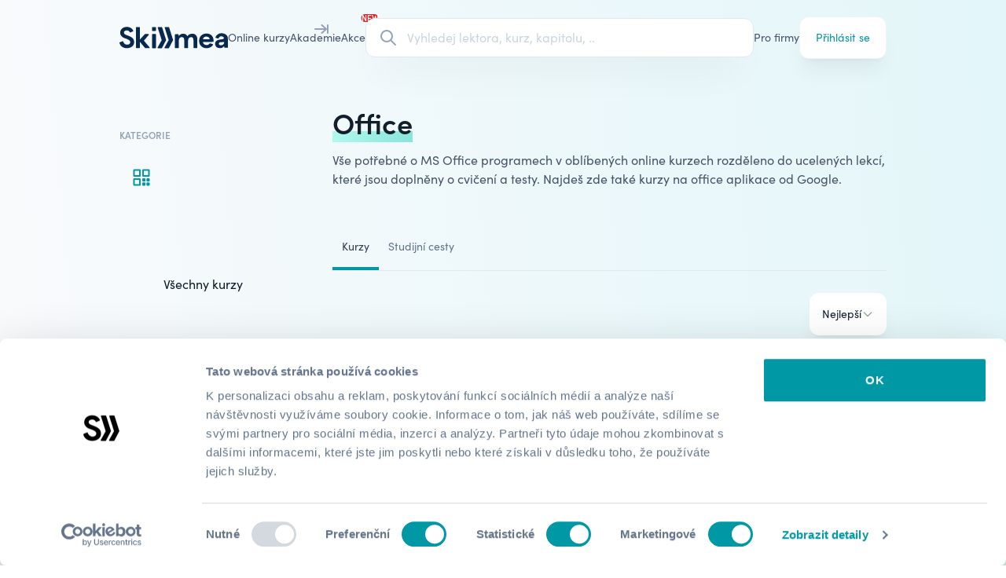

--- FILE ---
content_type: text/html; charset=utf-8
request_url: https://skillmea.cz/online-kurzy/online/office?sort=top_rated
body_size: 34343
content:
<!doctype html>
<html lang="cs" class="">
  <head>
    <script>
  window.dataLayer = window.dataLayer || [];

  function gtag() {
    dataLayer.push(arguments);
  }

  gtag("consent", "default", {
    ad_storage: "denied",
    analytics_storage: "denied",
    functionality_storage: "denied",
    personalization_storage: "denied",
    security_storage: "denied",
    wait_for_update: 1500
  });

  gtag("set", "ads_data_redaction", true);

  dataLayer.push({"event": "defaultConsentsSet"});
</script>



    <meta name="csrf-param" content="authenticity_token" />
<meta name="csrf-token" content="HueIYJfWlEWv7IR4srWudnugTleCjDbanD2quQzkzvvRm1dV0JMdLLUh72H4dt_nm7mashUQTDMJ_wTMLGLZ1A" />
    

    <meta charset="utf-8">
<title>Online kurzy MS Office | Skillmea</title>
<link rel="apple-touch-icon-precomposed" type="image/x-icon" href="https://cdn.skillmea.sk/assets/favicon/apple-touch-icon-57x57-11563941c1d8bf5f700f7be7fcbc9e4ef5b07791d31d5699d251ae12bb48d445.png" sizes="57x57">
<link rel="apple-touch-icon-precomposed" type="image/x-icon" href="https://cdn.skillmea.sk/assets/favicon/apple-touch-icon-114x114-fdf95e50d58063b2191f312ddcf005378f8c599e8ea1c18fc8b2c95e3fae86a5.png" sizes="114x114">
<link rel="apple-touch-icon-precomposed" type="image/x-icon" href="https://cdn.skillmea.sk/assets/favicon/apple-touch-icon-72x72-3cac4cd350c27222c722181604fbc39943994c6b46a761642bd64ccd01948e34.png" sizes="72x72">
<link rel="apple-touch-icon-precomposed" type="image/x-icon" href="https://cdn.skillmea.sk/assets/favicon/apple-touch-icon-144x144-d0bc1356ebe6fbb283fe4fd01587ad5473b13400ce75f8e5cbde406d97e6fc9d.png" sizes="144x144">
<link rel="apple-touch-icon-precomposed" type="image/x-icon" href="https://cdn.skillmea.sk/assets/favicon/apple-touch-icon-60x60-e86aa2c706d988aef20f5ab67462fb5586fabb92c39a77d22dd1d5b46f76dffd.png" sizes="60x60">
<link rel="apple-touch-icon-precomposed" type="image/x-icon" href="https://cdn.skillmea.sk/assets/favicon/apple-touch-icon-120x120-ce2bd3dc5bdf18c5ce7bf967b86756f10473e88a31fbf16c667c639a267cbbea.png" sizes="120x120">
<link rel="apple-touch-icon-precomposed" type="image/x-icon" href="https://cdn.skillmea.sk/assets/favicon/apple-touch-icon-76x76-2e3b4ad194daf984df135c6fa3e3bfcfe968e74ef13a9a26376be1dd3096afb9.png" sizes="76x76">
<link rel="icon" type="image/x-icon" href="https://cdn.skillmea.sk/assets/favicon/favicon-196x196-750c6bbcdadbc801804dd26e63d3d1ae89cff8503ad90c265fa9d6c2ae0f7608.png" sizes="196x196">
<link rel="icon" type="image/x-icon" href="https://cdn.skillmea.sk/assets/favicon/favicon-96x96-ca567a27bcc4e47b02450932ebd078edf0fefbccec97f180f54c5282cd9bd13e.png" sizes="96x96">
<link rel="icon" type="image/x-icon" href="https://cdn.skillmea.sk/assets/favicon/favicon-32x32-5a2fe1b41e6244e71845890eba9d1bc17c3641c5eec9b704eebf2d67a29961e3.png" sizes="32x32">
<link rel="icon" type="image/x-icon" href="https://cdn.skillmea.sk/assets/favicon/favicon-16x16-b15f9adfc9691530621a99924c5d55c019d52524a774501517c99a0a076af7ef.png" sizes="16x16">
<link rel="icon" type="image/x-icon" href="https://cdn.skillmea.sk/assets/favicon/favicon-128x128-a58896712db7c70cd6b44755aeecd93ab488e703ba047d58c4fc0f241196fda5.png" sizes="128x128">
<meta name="description" content="Buď produktivnější s videi a kurzy pro Microsoft Office. Prozkoumej naše kurzy a získej poznatky z oblasti počítačových dovedností s kancelářským balíkem Microsoft Office.">
<link rel="canonical" href="https://skillmea.cz/online-kurzy/online/office">
<link rel="alternate" hreflang="cs" href="https://skillmea.cz/online-kurzy/online/office">
<link rel="alternate" hreflang="sk" href="https://skillmea.sk/online-kurzy/online/office">
<link rel="alternate" hreflang="en" href="https://skillmea.com/online-courses/online/office">
<link rel="next" href="/online-kurzy/online/office?page=2">
<meta name="twitter:site" content="@skillmea_sk">
<meta name="twitter:title" content="Skillmea">
<meta name="twitter:image" content="https://cdn.skillmea.sk/assets/og_cs-9ee94e05ccaa03d5e92953a87ad161a81a273eba9a32aff58aabc6e20e0bc22b.png">
<meta property="fb:app_id" content="1795558720667916">
<meta property="og:site_name" content="skillmea.cz">
<meta property="og:type" content="website">
<meta property="og:image" content="https://cdn.skillmea.sk/assets/og_courses_cs-114a15eaa82a799a68a50e43156b497ce7876928680f1235577a00eea43394eb.png">
<meta property="og:url" content="https://skillmea.cz/online-kurzy">
<meta property="og:title" content="Online kurzy MS Office">
<meta property="og:description" content="Buď produktivnější s videi a kurzy pro Microsoft Office. Prozkoumej naše kurzy a získej poznatky z oblasti počítačových dovedností s kancelářským balíkem Microsoft Office.">
<meta name="viewport" content="width=device-width, initial-scale=1, shrink-to-fit=no">
<meta name="robots" content="index, follow">
<meta name="application-name" content="Skillmea">
<meta name="msapplication-TileColor" content="#FFFFFF">
<meta name="msapplication-TileImage" content="https://cdn.skillmea.sk/assets/favicon/mstile-144x144-80fd0a5753884c4faa3c03b014991e4c75f3d24a13344e1a205cbfc4df1fc1f7.png">
<meta name="msapplication-square70x70logo" content="https://cdn.skillmea.sk/assets/favicon/mstile-70x70-0fbfa5775286ce85cc3b59c7a9300bb44970a40a319e0cec2408903fd1ecc298.png">
<meta name="msapplication-square150x150logo" content="https://cdn.skillmea.sk/assets/favicon/mstile-150x150-393cf334fddb844d224ec952514148bc926dd43088c6e7d2e2af2643d0cf0941.png">
<meta name="msapplication-wide310x150logo" content="https://cdn.skillmea.sk/assets/favicon/mstile-310x150-ed7afd646ed57aae46864c529b0157bd717269b73f44330ef3ff98796d4ffee3.png">
<meta name="msapplication-square310x310logo" content="https://cdn.skillmea.sk/assets/favicon/mstile-310x310-29954fe2c24ce02c5fff4f27badc5e28328b43bd25e67db94a9670bf0782c0e6.png">
<meta name="google-site-verification" content="cKzYDFfNiDhEDVOFFLS4GKGAwrnCh-pErLDnXX0NokU">

    <link rel="manifest"  crossorigin="use-credentials" href="/manifest.json">
    <link rel="stylesheet" href="https://use.typekit.net/zkk6lxt.css">
    <link rel="stylesheet" href="https://cdn.skillmea.sk/assets/application-bf8d7ceeedd90f3a45afcda026b13a911051c70a940f8457cfb96a238a5d58ae.css" media="all" data-turbo-track="reload" />

    <script src="https://cdn.skillmea.sk/assets/application-000144e7fda4369d80b103f3f91c65566288c20d9eb2b7858a552f61824d2f76.js" type="module" data-turbo-track="reload" defer="defer"></script>
    <script src="https://cdn.skillmea.sk/assets/application_advanced-c865362ebd32a19cb5049c8417588ac5ba557ea7c0076128571308dd4493a4d2.js" type="module" data-turbo-track="reload" defer="defer"></script>

      <script>
    !function (w, d, t) {
      w.TiktokAnalyticsObject=t;var ttq=w[t]=w[t]||[];ttq.methods=["page","track","identify","instances","debug","on","off","once","ready","alias","group","enableCookie","disableCookie"],ttq.setAndDefer=function(t,e){t[e]=function(){t.push([e].concat(Array.prototype.slice.call(arguments,0)))}};for(var i=0;i<ttq.methods.length;i++)ttq.setAndDefer(ttq,ttq.methods[i]);ttq.instance=function(t){for(var e=ttq._i[t]||[],n=0;n<ttq.methods.length;n++)ttq.setAndDefer(e,ttq.methods[n]);return e},ttq.load=function(e,n){var i="https://analytics.tiktok.com/i18n/pixel/events.js";ttq._i=ttq._i||{},ttq._i[e]=[],ttq._i[e]._u=i,ttq._t=ttq._t||{},ttq._t[e]=+new Date,ttq._o=ttq._o||{},ttq._o[e]=n||{};var o=document.createElement("script");o.type="text/javascript",o.async=!0,o.src=i+"?sdkid="+e+"&lib="+t;var a=document.getElementsByTagName("script")[0];a.parentNode.insertBefore(o,a)};

      ttq.load('CKSEM4BC77U0CK804710');
      ttq.page();
  }(window, document, 'ttq');
  </script>

    <!-- Google Tag Manager -->
<script>
  (function (w, d, s, l, i) {
    w[l] = w[l] || [];
    w[l].push({
      'gtm.start': new Date().getTime(),
      event: 'gtm.js'
    });
    var f = d.getElementsByTagName(s)[0],
      j = d.createElement(s),
      dl = l != 'dataLayer' ? '&l=' + l : '';
    j.async = true;
    j.src = 'https://www.googletagmanager.com/gtm.js?id=' + i + dl;
    f.parentNode.insertBefore(j, f);
  })(window, document, 'script', 'dataLayer', 'GTM-P4LD6T8');
</script>
<!-- End Google Tag Manager -->

      <script type="text/javascript" defer="defer" src="https://extend.vimeocdn.com/ga/29903886.js"></script>

    
  </head>

  <body class="bg-gradient-to-tr from-slate-50 via-slate-50 to-skillmea-green-200 ">
    <div id="site_wide_banners">
  <!-- Three Months Sale, Jan 2026 -->
    <article skm-cloak data-controller="banner cloak" data-banner-slug-value="skm-three-months-subscription-sale-2026" class="overflow-hidden py-4 text-white bg-gradient-to-tl from-rose-700 to-rose-400">
  <div class="container">
    <div class="relative">
      <button class="m-auto absolute left-0 inset-y-0 w-10 h-10 flex items-center justify-center" data-action="click->banner#close" >
        <svg xmlns="http://www.w3.org/2000/svg" class="w-6 h-6" fill="none" viewbox="0 0 24 24" stroke="currentColor">
  <path stroke-linecap="round" stroke-linejoin="round" stroke-width="2" d="M6 18L18 6M6 6l12 12"></path>
</svg>

      </button>

      <div class="flex flex-col items-center lg:flex-row gap-4 px-10 w-full">
        <div class="flex flex-col lg:flex-row items-center gap-2 mx-auto text-center md:text-left md:whitespace-nowrap">
          
      Získej neomezený přístup k 600+ online kurzům v jedinečné akci za bezkonkurenční cenu.

        </div>

        <a class="flex gap-2 items-center group whitespace-nowrap text-sm lg:absolute lg:right-0" data-turbo-frame="_top" href="/predplatne">
          <span class="underline">Kup předplatné</span>

          <svg xmlns="http://www.w3.org/2000/svg" class="w-4 h-4 transition group-hover:translate-x-1" fill="none" viewbox="0 0 24 24" stroke="currentColor">
  <path stroke-linecap="round" stroke-linejoin="round" stroke-width="2" d="M14 5l7 7m0 0l-7 7m7-7H3"></path>
</svg>

</a>      </div>
    </div>
  </div>
</article>

  <!-- Academies 2026 -->

  <!-- UserLead expiration banner -->

  <!-- Subscription ending banner -->
</div>

    <div class="relative">
  <div aria-live="assertive" class="absolute inset-x-0 z-[60] top-6">
    <turbo-frame id="toasts">
      <div class="container grid gap-4 mb-2">
</div>

</turbo-frame>  </div>
</div>


    
      <!-- Google Tag Manager (noscript) -->
  <noscript><iframe src="https://www.googletagmanager.com/ns.html?id=GTM-P4LD6T8"
  height="0" width="0" style="display:none;visibility:hidden"></iframe></noscript>
  <!-- End Google Tag Manager (noscript) -->

    <nav x-data="{mobileMenuOpen: false}" :class="!mobileMenuOpen || 'bg-corporate'" data-test-id="navbar">
  <div class="container">
    <div class="flex gap-6 xl:gap-10 items-center text-slate-600 min-h-20 lg:min-h-24">
      <div class="flex-none text-skillmea-blue" :class="!mobileMenuOpen || '!text-white'">
        <a class="block" alt="Skillmea" href="/">
          <svg viewbox="0 0 356 72" xmlns="http://www.w3.org/2000/svg" fill="currentColor" xml:space="preserve" class="md:hidden lg:block h-7">
  <g transform="matrix(1.42972 0 0 .68571 -200.16 -168.1924)">
    <path style="fill:none" d="M140 245.281h249v105H140z"></path>
    <clippath id="a">
      <path d="M140 245.281h249v105H140z"></path>
    </clippath>
    <g clip-path="url(#a)">
      <path d="M203.053 362.802c-.397-.012-.792.055-1.163.197l-14.951 5.743c-.674.253-1.234.739-1.577 1.368-.343.63-.447 1.361-.292 2.06 4.457 19.724 23.566 30.595 43.685 29.532 20.977-1.103 38.927-13.425 38.447-34.43-.469-21.215-16.2-29.115-42.575-38.753-4.308-1.58-13.302-5.366-14.302-11.059-.47-2.653-1.569-10.255 8.425-13.584 9.995-3.328 19.539-.159 23.986 8.536.347.667.933 1.18 1.642 1.436.71.256 1.491.236 2.186-.055l13.742-5.763c.368-.157.7-.384.977-.67.277-.285.495-.623.639-.993.144-.371.213-.766.201-1.163-.011-.397-.102-.787-.268-1.149-8.964-19.336-30.392-23.49-46.463-19.873-16.84 3.796-25.735 17.22-26.374 29.541-.79 13.902 9.534 27.008 24.465 31.907 21.768 7.104 32.891 12.758 31.622 23.688-1.149 10.116-11.443 13.902-21.138 12.322-7.415-1.202-14.691-6.856-18.189-16.892-.138-.37-.348-.71-.619-.999-.27-.288-.596-.521-.957-.684-.362-.162-.753-.252-1.149-.263Zm95.781 3.247 28.983 34.321c.279.33.626.595 1.017.779.392.184.819.281 1.252.284h20.428c.571-.001 1.129-.164 1.609-.469.481-.306.863-.741 1.104-1.256.24-.514.328-1.086.253-1.648-.075-.562-.31-1.091-.677-1.525l-30.323-35.802c-.307-.359-.475-.815-.475-1.286 0-.472.168-.928.475-1.287l25.985-30.287c.39-.432.643-.968.731-1.542.087-.573.004-1.16-.239-1.687-.243-.527-.635-.973-1.129-1.282-.494-.309-1.068-.468-1.651-.457h-17.75c-.419.002-.833.092-1.215.263-.382.171-.724.42-1.004.73l-27.234 29.671v-66.774c0-.79-.316-1.548-.878-2.108-.562-.559-1.325-.873-2.12-.873h-16.081c-.795 0-1.558.314-2.12.873-.562.56-.878 1.318-.878 2.108v111.657c0 .791.316 1.549.878 2.108.562.559 1.325.873 2.12.873h15.941c.795 0 1.558-.314 2.12-.873.562-.559.878-1.317.878-2.108v-32.403Zm90.128-40.302v73.023c0 .791-.316 1.549-.878 2.108-.562.559-1.325.873-2.12.873h-16.081c-.795 0-1.558-.314-2.12-.873-.562-.559-.878-1.317-.878-2.108v-73.023c0-.791.316-1.549.878-2.108.562-.559 1.325-.873 2.12-.873h16.081c.795 0 1.558.314 2.12.873.562.559.878 1.317.878 2.108Zm123.279-2.186h-14.342c-.795 0-1.558.314-2.12.873-.562.559-.878 1.317-.878 2.108v71.91c0 .791.316 1.549.878 2.108.562.559 1.325.873 2.12.873h15.451c.795 0 1.558-.314 2.12-.873.563-.559.879-1.317.879-2.108v-34.46c0-17.528 6.376-23.847 16.37-23.847 12.393 0 14.292 8.058 14.292 20.688v37.659c0 .791.316 1.549.878 2.108.562.559 1.325.873 2.12.873H565.5c.795 0 1.558-.314 2.12-.873.563-.559.878-1.317.878-2.108v-38.087c0-13.901 7.346-20.38 16.841-20.38 9.494 0 12.992 6.479 12.992 16.267v42.001c0 .791.316 1.549.878 2.108.563.559 1.325.873 2.12.873h15.452c.795 0 1.557-.314 2.12-.873.562-.559.878-1.317.878-2.108v-48.361c0-13.265-8.625-31.588-31.612-28.746-12.233 1.58-20.178 7.422-23.676 14.06-2.819-6.638-10.964-16.107-27.804-14.06-12.073 1.421-20.019 11.377-21.448 13.434v-8.078c0-.791-.316-1.549-.878-2.108-.562-.559-1.325-.873-2.12-.873Zm117.632 37.55c0-28.28 20.658-41.078 41.786-41.078 20.368 0 40.287 12.073 39.227 43.721-.026.773-.353 1.506-.912 2.044-.56.538-1.308.838-2.086.838l-56.437.596c0 6.16 5.876 16.276 18.909 17.061 8.575.576 14.321-2.981 17.989-8.506.368-.546.904-.958 1.527-1.175.624-.217 1.302-.226 1.931-.027l13.792 4.282c.435.134.833.363 1.166.672.332.309.589.689.752 1.111.162.422.226.875.187 1.326-.04.45-.182.886-.416 1.274-5.207 8.942-16.99 18.611-35.339 18.611-25.396 0-42.076-18.164-42.076-40.75Zm58.966-9.639c0-7.422-7.995-15.481-20.338-14.696-7.466.477-16.051 5.962-16.99 14.855l37.328-.159Zm58.176 1.898c-17.15 2.206-29.233 9.947-27.484 27.167 1.749 12.798 11.124 20.847 27.954 20.817 4.333.028 8.608-.992 12.455-2.972 3.848-1.981 7.154-4.862 9.632-8.395l.44 6.23c.053.754.393 1.459.949 1.974.557.515 1.289.8 2.049.798h14.992c.795 0 1.558-.314 2.12-.873.562-.559.878-1.317.878-2.108l-.45-48.798c0-11.06-6.196-21.165-20.658-26.551-10.953-4.104-24.306-2.524-32.401 2.057-9.505 5.316-14.042 12.152-15.901 18.114-.131.398-.177.818-.134 1.234.042.416.172.818.382 1.181.209.362.493.677.832.924.34.246.728.419 1.139.507l12.772 2.712c.725.155 1.481.037 2.123-.33.642-.367 1.125-.957 1.355-1.657 2.699-8.257 10.085-11.546 19.189-9.251 10.994 2.842 9.235 11.845 6.996 13.584-1.767 1.372-7.876 2.157-14.201 2.969-1.686.217-3.388.435-5.028.667Zm9.242 14.643c4.024-.2 8.638-.429 13.635-1.218 1.12 7.899-3.168 15.958-13.342 18.005-9.375 1.898-16.201-.944-16.201-8.526 0-7.47 6.254-7.781 15.908-8.261ZM400.845 402h19.099c.553.006 1.097-.141 1.571-.423.475-.282.861-.69 1.118-1.177l22.567-43.015c.183-.347.297-.727.333-1.117.036-.391-.006-.784-.124-1.159l-21.987-69.268c-.191-.604-.571-1.133-1.085-1.508s-1.135-.578-1.773-.578h-18.699c-.471 0-.935.11-1.355.322-.419.212-.783.519-1.061.896-.279.377-.464.814-.541 1.276-.076.462-.043.935.098 1.381l21.518 67.748c.122.384.165.789.126 1.19-.04.402-.161.791-.356 1.145l-22.067 39.865c-.252.453-.381.964-.373 1.482.007.518.15 1.025.414 1.471.264.447.641.817 1.093 1.074.452.258.963.394 1.484.395Zm38.978 0h19.099c.553.006 1.096-.141 1.571-.423.474-.282.861-.69 1.117-1.177l22.567-43.015c.184-.347.297-.727.333-1.117.036-.391-.006-.784-.123-1.159L462.4 285.841c-.192-.604-.572-1.133-1.086-1.508-.514-.375-1.135-.578-1.773-.578h-18.699c-.47 0-.934.11-1.354.322-.42.212-.784.519-1.062.896s-.463.814-.54 1.276c-.077.462-.043.935.098 1.381l21.517 67.748c.123.384.166.789.126 1.19-.039.402-.16.791-.355 1.145l-22.068 39.865c-.251.453-.38.964-.373 1.482.007.518.15 1.025.414 1.471.265.447.641.817 1.093 1.074.452.258.964.394 1.485.395Zm-70.03-118.245h15.991c1.656 0 2.998 1.334 2.998 2.981v15.898c0 1.647-1.342 2.981-2.998 2.981h-15.991c-1.656 0-2.998-1.334-2.998-2.981v-15.898c0-1.647 1.342-2.981 2.998-2.981Z" transform="matrix(.4109 0 0 .85671 63.985 3.78422)"></path>
    </g>
  </g>
</svg>

          <svg version="1.1" id="Layer_1" xmlns="http://www.w3.org/2000/svg" x="0px" y="0px" viewbox="0 0 169 121" fill="currentColor" xmlns:xlink="http://www.w3.org/1999/xlink" xml:space="preserve" class="hidden md:block lg:hidden h-7">
<path d="M84.4,120.1h19.1c0.6,0,1.1-0.1,1.6-0.4c0.5-0.3,0.9-0.7,1.1-1.2l22.6-43.3c0.2-0.3,0.3-0.7,0.3-1.1
	s0-0.8-0.1-1.2L107,3.2c-0.2-0.6-0.6-1.1-1.1-1.5c-0.5-0.4-1.1-0.6-1.8-0.6H85.4c-0.5,0-0.9,0.1-1.4,0.3c-0.4,0.2-0.8,0.5-1.1,0.9
	c-0.3,0.4-0.5,0.8-0.5,1.3c-0.1,0.5,0,0.9,0.1,1.4l21.6,68.2c0.1,0.4,0.2,0.8,0.1,1.2c0,0.4-0.2,0.8-0.4,1.2l-22.1,40.1
	c-0.3,0.5-0.4,1-0.4,1.5c0,0.5,0.2,1,0.4,1.5c0.3,0.4,0.6,0.8,1.1,1.1C83.3,119.9,83.8,120.1,84.4,120.1z M123.4,120.1h19.1
	c0.6,0,1.1-0.1,1.6-0.4c0.5-0.3,0.9-0.7,1.1-1.2l22.6-43.3c0.2-0.3,0.3-0.7,0.3-1.1c0-0.4,0-0.8-0.1-1.2l-22-69.7
	c-0.2-0.6-0.6-1.1-1.1-1.5c-0.5-0.4-1.1-0.6-1.8-0.6h-18.7c-0.5,0-0.9,0.1-1.4,0.3c-0.4,0.2-0.8,0.5-1.1,0.9
	c-0.3,0.4-0.5,0.8-0.5,1.3c-0.1,0.5,0,0.9,0.1,1.4l21.6,68.2c0.1,0.4,0.2,0.8,0.1,1.2c0,0.4-0.2,0.8-0.4,1.2l-22.1,40.1
	c-0.3,0.5-0.4,1-0.4,1.5c0,0.5,0.2,1,0.4,1.5c0.3,0.4,0.6,0.8,1.1,1.1S122.9,120.1,123.4,120.1L123.4,120.1z"></path>
<path d="M17.1,80.8c0.4-0.1,0.8-0.2,1.2-0.2c0.4,0,0.8,0.1,1.2,0.3c0.4,0.2,0.7,0.4,1,0.7c0.3,0.3,0.5,0.6,0.6,1
	c3.5,10.1,10.8,15.8,18.2,17c9.7,1.6,20-2.2,21.2-12.4c1.3-11-9.9-16.7-31.7-23.8c-15-4.9-25.3-18.1-24.5-32.1
	C4.9,18.8,13.8,5.3,30.6,1.5c16.1-3.6,37.6,0.5,46.6,20c0.2,0.4,0.3,0.8,0.3,1.2c0,0.4-0.1,0.8-0.2,1.2c-0.1,0.4-0.4,0.7-0.6,1
	c-0.3,0.3-0.6,0.5-1,0.7l-13.8,5.8c-0.7,0.3-1.5,0.3-2.2,0.1s-1.3-0.8-1.6-1.4c-4.5-8.7-14-11.9-24-8.6s-8.9,11-8.4,13.7
	c1,5.7,10,9.5,14.3,11.1c26.4,9.7,42.2,17.6,42.7,39c0.5,21.1-17.5,33.5-38.5,34.6c-20.2,1.1-39.3-9.9-43.8-29.7
	c-0.2-0.7-0.1-1.4,0.3-2.1c0.3-0.6,0.9-1.1,1.6-1.4C2.1,86.6,17.1,80.8,17.1,80.8z"></path>
</svg>

</a>      </div>

      <div
        class="hidden md:flex gap-4 text-sm h-10
               *:flex *:items-center *:h-full *:relative *:whitespace-nowrap
               *:after:transition-all *:after:duration-300 *:after:scale-x-0 *:after:origin-left *:after:h-0.5 *:after:w-full *:after:bg-corporate *:after:flex *:after:absolute *:after:bottom-0
               hover:*:text-corporate hover:*:after:scale-x-50"
        :class="!mobileMenuOpen || 'text-white'"
      >
          <a data-test-id="navbar_courses_link" href="/online-kurzy">Online kurzy</a>
  <a data-test-id="navbar_academy_link" href="/academy">
    <div class="skm-utl-red relative w-max h-full flex items-center">
      Akademie

      <div
        class="
          !hidden
          absolute top-0 right-0 translate-x-2/3 -translate-y-3/4
          items-center justify-center w-8 h-5
        "
      >
          <div
            class="
              absolute m-0.5 inset-0 flex items-center justify-center
              bg-red-500 border-2 border-red-600 animate-ping rounded-xl
            "
          ></div>

        <div
          class="
            absolute inset-0 flex items-center justify-center text-xxs
            font-bold leading-none text-white bg-red-600 rounded-xl
          "
        >
          NEW
        </div>
      </div>
    </div>
</a>
    <a class="relative" data-test-id="navbar_sale_link" href="/predplatne">
      <div class="skm-utl-red relative w-max h-full flex items-center">
        Akce

        <div
          class="
            flex absolute top-0 right-0 translate-x-2/3 -translate-y-3/4
            items-center justify-center w-8 h-5
          "
        >
            <div
              class="
                absolute m-0.5 inset-0 flex items-center justify-center
                bg-red-500 border-2 border-red-600 animate-ping rounded-xl
              "
            ></div>

          <div
            class="
              absolute inset-0 flex items-center justify-center text-xxs
              font-bold leading-none text-white bg-red-600 rounded-xl
            "
          >
            NEW
          </div>
        </div>
      </div>
</a>
      </div>

      <div class="w-full">
        <div class="hidden lg:block relative w-full z-50"
  data-controller="global-search"
  data-global-search-url-value="/vyhladavani"
  data-global-search-open-class="pointer-events-auto opacity-1"
  data-global-search-close-class="pointer-events-none opacity-0"
>
  <label class="flex items-center transition duration-300 px-4 h-[var(--btn-height-sm)] w-full bg-white hover:bg-slate-50/70 border border-slate-200 rounded-xl shadow-2xl  ring-0 focus-within:ring-skillmea-green-700 focus-within:ring-2 hover:shadow-xl group">
    <div class="flex items-center justify-center">
      <svg xmlns="http://www.w3.org/2000/svg" class="h-6 w-6 text-slate-400 transition duration-300 will-change-transform group-hover:scale-110" fill="none" viewBox="0 0 24 24" stroke="currentColor"
        data-global-search-target="searchIcon"
      >
        <path stroke-linecap="round" stroke-linejoin="round" stroke-width="2" d="M21 21l-6-6m2-5a7 7 0 11-14 0 7 7 0 0114 0z" />
      </svg>

      <svg xmlns="http://www.w3.org/2000/svg" class="hidden animate-spin h-6 w-6" viewBox="0 0 24 24"
        data-global-search-target="loadingIcon"
      >
        <path fill="currentColor" class="opacity-10" d="M12,1A11,11,0,1,0,23,12,11,11,0,0,0,12,1Zm0,19a8,8,0,1,1,8-8A8,8,0,0,1,12,20Z"/>
        <circle fill="currentColor" class="opacity-75" cx="12" cy="2.5" r="1.5"/>
      </svg>
    </div>

    <div class="relative w-full">
      <div class="flex flex-row gap-1">
        <form data-turbo-frame="top" class="w-full" action="/vyhladavani" accept-charset="UTF-8" method="get">
          <input type="text" name="query" id="query" class="w-full border-0 bg-transparent focus:border-0 focus:ring-0 placeholder:text-slate-300 pr-8" placeholder="Vyhledej lektora, kurz, kapitolu, .." data-action="global-search#perform" data-global-search-target="query" />

          <button type="button" tabindex="-1" class="hidden absolute right-0 inset-y-0 m-auto w-4 h-4 rounded-full bg-slate-400 text-white items-center justify-center cursor-pointer"
            data-global-search-target="clearButton"
            data-action="global-search#clear"
          >
            <svg xmlns="http://www.w3.org/2000/svg" class="h-6 w-6" fill="none" viewbox="0 0 24 24" stroke="currentColor">
  <path stroke-linecap="round" stroke-linejoin="round" stroke-width="2" d="M6 18L18 6M6 6l12 12"></path>
</svg>

          </button>
</form>      </div>
    </div>
  </label>

  <div class="hidden absolute -bottom-2 translate-y-full w-full max-h-96 bg-white shadow-2xl  rounded-2xl overflow-x-hidden overflow-y-auto px-6 py-6"
    data-global-search-target="desktopDropdown"
  >
    <div class="divide-y divide-slate-200">
      <turbo-frame id="search_results"></turbo-frame>
    </div>
  </div>
</div>

<div class="flex justify-end"
  data-controller="global-search"
  data-global-search-url-value="/vyhladavani"
  data-global-search-open-class="pointer-events-auto opacity-1"
  data-global-search-close-class="pointer-events-none opacity-0"
>
  <button class="size-6 lg:hidden flex items-center justify-center"
    data-action="global-search#toggleMobileOverlay"
  >
    <svg xmlns="http://www.w3.org/2000/svg" class="w-6 h-6 text-current" fill="none" viewbox="0 0 24 24" stroke="currentColor">
  <path stroke-linecap="round" stroke-linejoin="round" stroke-width="2" d="M21 21l-6-6m2-5a7 7 0 11-14 0 7 7 0 0114 0z"></path>
</svg>

  </button>

  <div class="fixed inset-0 bg-white flex flex-col transition z-50 opacity-0 pointer-events-none"
    data-global-search-target="mobileOverlay"
  >
    <header class="p-4 flex gap-6 border-b border-slate-200">
      <label class="flex items-center transition px-4 py-2 h-[var(--btn-height)] w-full bg-white rounded-xl ring-1 ring-slate-300 focus-within:ring-skillmea-green-700  focus-within:ring-2 text-slate-500">
        <div class="flex items-center justify-center">
          <svg xmlns="http://www.w3.org/2000/svg" class="h-5 w-5 text-slate-400" fill="none" viewBox="0 0 24 24" stroke="currentColor"
            data-global-search-target="searchIcon"
          >
            <path stroke-linecap="round" stroke-linejoin="round" stroke-width="2" d="M21 21l-6-6m2-5a7 7 0 11-14 0 7 7 0 0114 0z" />
          </svg>

          <svg xmlns="http://www.w3.org/2000/svg" class="hidden animate-spin h-5 w-5" viewBox="0 0 24 24"
            data-global-search-target="loadingIcon"
          >
            <path fill="currentColor" class="opacity-10" d="M12,1A11,11,0,1,0,23,12,11,11,0,0,0,12,1Zm0,19a8,8,0,1,1,8-8A8,8,0,0,1,12,20Z"/>
            <circle fill="currentColor" class="opacity-75" cx="12" cy="2.5" r="1.5"/>
          </svg>
        </div>

        <div class="relative w-full">
          <form data-turbo-frame="top" class="w-full" action="/vyhladavani" accept-charset="UTF-8" method="get">
            <input type="text" name="query" id="query" class="w-full border-0 bg-transparent focus:border-0 focus:ring-0 placeholder:text-slate-300 text-slate-700 pr-8" placeholder="Vyhledej lektora, kurz, kapitolu, .." data-action="global-search#perform" data-global-search-target="query" />

            <button type="button" class="hidden absolute right-0 inset-y-0 m-auto w-4 h-4 rounded-full bg-slate-400 text-white items-center justify-center cursor-pointer"
              data-global-search-target="clearButton"
              data-action="global-search#clear"
            >
              <svg xmlns="http://www.w3.org/2000/svg" class="h-6 w-6" fill="none" viewbox="0 0 24 24" stroke="currentColor">
  <path stroke-linecap="round" stroke-linejoin="round" stroke-width="2" d="M6 18L18 6M6 6l12 12"></path>
</svg>

            </button>
</form>        </div>
      </label>

      <button class="text-corporate" type="button"
        data-action="global-search#toggleMobileOverlay"
      >Zrušiť</button>
    </header>

    <div class="overflow-y-auto w-full h-full px-4">
      <turbo-frame data-global-search-target="frame" id="mobile_search_results"></turbo-frame>
    </div>
  </div>
</div>

      </div>

      <div class="hidden md:flex gap-4 text-sm h-10
                  *:flex *:items-center *:h-full *:relative *:whitespace-nowrap
                  *:after:transition-all *:after:duration-300 *:after:scale-x-0 *:after:origin-left *:after:h-0.5 *:after:w-full *:after:bg-corporate *:after:flex *:after:absolute *:after:bottom-0 hover:*:text-corporate hover:*:after:scale-x-50"
           :class="!mobileMenuOpen || 'text-white'"
      >
        
  <a href="/pro-firmy">Pro firmy</a>

      </div>

      <div class="flex items-center gap-4">
        <div class="lg:hidden" :class="!mobileMenuOpen || 'text-white'"></div>

          <div class="hidden md:block">
            <a class="btn btn-tertiary btn-md btn-shadow justify-between" data-test-id="navbar_sign_in_link" href="/prihlaseni">
  
    <span>Přihlásit se</span>
  
</a>
          </div>

          <div class="size-6 md:hidden">
            <button type="button" aria-controls="mobile-menu" aria-expanded="false"
              x-show="!mobileMenuOpen"
              @click="mobileMenuOpen = true"
            >
              <span class="sr-only">Otevřít hlavní menu</span>
              <svg xmlns="http://www.w3.org/2000/svg" class="w-6 h-6" fill="none" viewbox="0 0 24 24" stroke="currentColor">
  <path stroke-linecap="round" stroke-linejoin="round" stroke-width="2" d="M4 6h16M4 12h16M4 18h16"></path>
</svg>

            </button>

            <button type="button" aria-controls="mobile-menu" aria-expanded="false"
              x-show="mobileMenuOpen"
              @click="mobileMenuOpen = false"
            >
              <span class="sr-only">Zavřít hlavní menu</span>
              <svg xmlns="http://www.w3.org/2000/svg" class="w-6 h-6 text-white" fill="none" viewbox="0 0 24 24" stroke="currentColor">
  <path stroke-linecap="round" stroke-linejoin="round" stroke-width="2" d="M6 18L18 6M6 6l12 12"></path>
</svg>

            </button>
          </div>
      </div>
    </div>

    <div class="pb-10" skm-cloak data-controller="cloak" x-show="mobileMenuOpen">
      <div class="flex flex-col gap-6 text-white">
        <div class="flex flex-col gap-2 *:flex *:text-white *:py-2">
            <a data-test-id="navbar_courses_link" href="/online-kurzy">Online kurzy</a>
  <a data-test-id="navbar_academy_link" href="/academy">
    <div class="skm-utl-red relative w-max h-full flex items-center">
      Akademie

      <div
        class="
          !hidden
          absolute top-0 right-0 translate-x-2/3 -translate-y-3/4
          items-center justify-center w-8 h-5
        "
      >
          <div
            class="
              absolute m-0.5 inset-0 flex items-center justify-center
              bg-red-500 border-2 border-red-600 animate-ping rounded-xl
            "
          ></div>

        <div
          class="
            absolute inset-0 flex items-center justify-center text-xxs
            font-bold leading-none text-white bg-red-600 rounded-xl
          "
        >
          NEW
        </div>
      </div>
    </div>
</a>
    <a class="relative" data-test-id="navbar_sale_link" href="/predplatne">
      <div class="skm-utl-red relative w-max h-full flex items-center">
        Akce

        <div
          class="
            flex absolute top-0 right-0 translate-x-2/3 -translate-y-3/4
            items-center justify-center w-8 h-5
          "
        >
            <div
              class="
                absolute m-0.5 inset-0 flex items-center justify-center
                bg-red-500 border-2 border-red-600 animate-ping rounded-xl
              "
            ></div>

          <div
            class="
              absolute inset-0 flex items-center justify-center text-xxs
              font-bold leading-none text-white bg-red-600 rounded-xl
            "
          >
            NEW
          </div>
        </div>
      </div>
</a>
        </div>
          <a class="btn btn-ghost text-white btn-md mb-3" href="/pro-firmy">
  
    <span>Pro firmy</span>
  
</a>
          <a class="btn btn-secondary text-white btn-md" data-test-id="navbar_sign_in_link" href="/prihlaseni">
  
    <span>Přihlásit se</span>
  
</a>
      </div>
    </div>
  </div>
</nav>


    

<script type="application/ld+json">
{
  "@context": "https://schema.org",
  "@type": "WebPage",
  "name": "Online kurzy MS Office",
  "url": "https://skillmea.cz/online-kurzy",
  "description": "Buď produktivnější s videi a kurzy pro Microsoft Office. Prozkoumej naše kurzy a získej poznatky z oblasti počítačových dovedností s kancelářským balíkem Microsoft Office.",
  "publisher": {
    "@type": "Organization",
    "@id": "https://skillmea.cz/o-nas",
    "logo": {
      "@type": "ImageObject",
      "url": "https://cdn.skillmea.sk/assets/skillmea_small_light-825fec210fc2450c44161ad55416939a123f9393bbc6012d5970408579da783b.svg"
    },
    "name": "Skillmea",
    "url": "https://skillmea.cz/"
  },
  "breadcrumb":{
    "@type": "BreadcrumbList",
    "itemListElement": [{"@type":"ListItem","position":1,"item":{"@id":"https://skillmea.cz/","name":"Skillmea"}},{"@type":"ListItem","position":2,"item":{"@id":"https://skillmea.cz/online-kurzy","name":"Online kurzy"}},{"@type":"ListItem","position":3,"item":{"@id":"https://skillmea.cz/online-kurzy","name":"Online kurzy MS Office"}}]
  }
}
</script>


<main class="py-8 sm:py-10" x-data="coursesCatalogue">
  <section class="lg:mb-6" x-data="{showModal: false}">
    <div
      class="container"
      data-controller="analytics"
      data-analytics-current-user-id-value=""
      data-analytics-event-object-value="{&quot;currencyCode&quot;:&quot;CZK&quot;,&quot;impressions&quot;:[{&quot;id&quot;:&quot;171de32a-e398-435c-8a7a-cbda0ef85da4&quot;,&quot;name&quot;:&quot;Microsoft Excel &quot;,&quot;price&quot;:799.0,&quot;brand&quot;:&quot;Course&quot;,&quot;category&quot;:&quot;office&quot;,&quot;position&quot;:1},{&quot;id&quot;:&quot;57bd3ebc-8d20-4e70-9f16-68dd771b7346&quot;,&quot;name&quot;:&quot;Microsoft Excel: Pracovní pohovor&quot;,&quot;price&quot;:0.0,&quot;brand&quot;:&quot;Course&quot;,&quot;category&quot;:&quot;office&quot;,&quot;position&quot;:2},{&quot;id&quot;:&quot;a40c613f-4d7d-437a-ad81-67c0042b9ab5&quot;,&quot;name&quot;:&quot;Úvod do ChatGPT a generativní umělé inteligence&quot;,&quot;price&quot;:2399.0,&quot;brand&quot;:&quot;Course&quot;,&quot;category&quot;:&quot;others&quot;,&quot;position&quot;:3}]}"
    >
      <div
        x-cloak
        x-show="showModal"
        x-on:keydown.escape.prevent.stop="showModal = false"
        role="dialog"
        aria-modal="true"
        x-id="['modal-title']"
        :aria-labelledby="$id('modal-title')"
        class="fixed inset-0 z-50 overscroll-contain"
      >
        <div
          x-show="showModal"
          x-transition
          :class="showModal ? 'translate-y-0' : 'translate-y-full'"
          class="
            relative flex items-center justify-center h-full p-4
            transition-all duration-300
          "
        >
          <div x-data="{
    open: true,
    close: function() {
      if (typeof $refs.videoIframe !== 'undefined') {
        $refs.videoIframe.setAttribute('src', '');
      }

      this.open = false;
    }
  }" class="flex justify-center"
>

  <div
    x-show="open"
    x-id="['modal-title']"
    :aria-labelledby="$id('modal-title')"
    class="fixed inset-0 z-[65] overflow-y-auto "
    role="dialog"
    aria-modal="true"
    style="display: none"
    >
    <!-- Overlay -->
    <div x-show="open" x-transition.opacity class="fixed inset-0 bg-slate-500/20 pointer-events-none"></div>

    <!-- Panel -->
      <div
        x-show="open"
        :class="open ? 'translate-y-0' : 'translate-y-full'"
        class="z-80 absolute bottom-0 inset-0 overflow-hidden h-auto max-h-[70vh] mx-auto mt-auto bg-white max-w-lg rounded-t-xl transition duration-500 grid grid-rows-[min-content,1fr,min-content]"
      >
        <header class="relative p-4 border-b border-gray-200">
          <h2 class="text-2xl font-bold " :id="$id(&#39;modal-title&#39;)">              <div class="absolute">
                <button type="button" @click="showModal = false">
                  <svg xmlns="http://www.w3.org/2000/svg" class="flex-none w-7 h-7" fill="none" viewbox="0 0 24 24" stroke="currentColor">
  <path stroke-linecap="round" stroke-linejoin="round" stroke-width="2" d="M6 18L18 6M6 6l12 12"></path>
</svg>

                </button>
              </div>
              <h4 class="text-center">Kategorie kurzů</h4>
</h2>
        </header>

        <div class="relative overflow-hidden ">
          <div class="absolute inset-x-0 bottom-0 h-20 pointer-events-none z-100 bg-gradient-to-t from-white"></div>
          <div class="h-full overflow-auto overscroll-contain">
            
            <div class="flex flex-col gap-3 p-6">
                <div class="flex flex-none items-center gap-4">
                  <a class="flex flex-none items-center gap-4 group" data-turbo-frame="_top" href="/online-kurzy">
                    <div
                      class="
                        category-icon flex-none flex items-center
                        justify-center w-14 rounded-lg aspect-square
                        transition duration-300 bg-skillmea-green-300/60
                        group-hover:bg-skillmea-green-300/100 text-corporate
                      "
                    >
                      <svg width="41" height="40" viewbox="0 0 41 40" fill="none" xmlns="http://www.w3.org/2000/svg" class="w-7 h-7">
<path d="M17.5,21.5H6.8c-0.8,0-1.5,0.7-1.5,1.5v10.8c0,0.8,0.7,1.5,1.5,1.5h10.8c0.8,0,1.5-0.7,1.5-1.5V23
	C19,22.2,18.3,21.5,17.5,21.5z M16,32.3H8.2v-7.8H16V32.3z M34.2,4.7H23.5c-0.8,0-1.5,0.7-1.5,1.5V17c0,0.8,0.7,1.5,1.5,1.5h10.8
	c0.8,0,1.5-0.7,1.5-1.5V6.2C35.8,5.4,35.1,4.7,34.2,4.7z M32.8,15.5H25V7.7h7.8V15.5z M17.5,4.7H6.8c-0.8,0-1.5,0.7-1.5,1.5V17
	c0,0.8,0.7,1.5,1.5,1.5h10.8c0.8,0,1.5-0.7,1.5-1.5V6.2C19,5.4,18.3,4.7,17.5,4.7z M16,15.5H8.2V7.7H16V15.5z M26.5,27.5h-3
	c-0.8,0-1.5-0.7-1.5-1.5v-3c0-0.8,0.7-1.5,1.5-1.5h3c0.8,0,1.5,0.7,1.5,1.5v3C28,26.9,27.4,27.5,26.5,27.5z M34.3,27.5h-3
	c-0.8,0-1.5-0.7-1.5-1.5v-3c0-0.8,0.7-1.5,1.5-1.5h3c0.8,0,1.5,0.7,1.5,1.5v3C35.8,26.9,35.1,27.5,34.3,27.5z M26.5,35.3h-3
	c-0.8,0-1.5-0.7-1.5-1.5v-3c0-0.8,0.7-1.5,1.5-1.5h3c0.8,0,1.5,0.7,1.5,1.5v3C28,34.6,27.4,35.3,26.5,35.3z M34.3,35.3h-3
	c-0.8,0-1.5-0.7-1.5-1.5v-3c0-0.8,0.7-1.5,1.5-1.5h3c0.8,0,1.5,0.7,1.5,1.5v3C35.8,34.6,35.1,35.3,34.3,35.3z" fill="currentColor"></path>
</svg>

                    </div>
                    <div
                      class="
                        transition will-change-transform duration-300
                        whitespace-nowrap group-hover:translate-x-1
                      "
                    >
                      Všechny kurzy
                    </div>
</a>                </div>

                <div x-data="{submenuOpen: false}">
                    <div class="flex flex-none items-center gap-4">
                      <a class="flex flex-none items-center gap-4 group" data-turbo-frame="_top" href="/online-kurzy/online/programovani">
                        <div
                          class="
                            category-icon flex-none flex items-center
                            justify-center w-14 rounded-lg aspect-square
                            transition duration-300 bg-skillmea-green-300/60
                            group-hover:bg-skillmea-green-300/100
                            text-corporate
                          "
                        >
                          <svg width="41" height="40" viewbox="0 0 41 40" fill="none" xmlns="http://www.w3.org/2000/svg" class="w-7 h-7">
<rect x="5.75" y="7" width="30" height="26" rx="6" stroke="currentColor" stroke-width="3"></rect>
<path d="M6.75 13H34.75" stroke="currentColor" stroke-width="3"></path>
<path d="M10.75 19L13.75 22.5L10.75 26" stroke="currentColor" stroke-width="3" stroke-linecap="round" stroke-linejoin="round"></path>
<path d="M16.417 25.9609L20.7503 26.0693" stroke="currentColor" stroke-width="3" stroke-linecap="round" stroke-linejoin="round"></path>
</svg>

                        </div>
                        <div
                          class="
                            transition will-change-transform duration-300
                            whitespace-nowrap group-hover:translate-x-1
                          "
                        >
                          Programování
                        </div>
</a>                        <div
                          @click="submenuOpen = !submenuOpen"
                          :class="{'rotate-180' : submenuOpen }"
                          class="
                            ml-auto transition-all duration-300 w-10 h-10
                            flex-none text-corporate flex items-center
                            justify-center bg-skillmea-green-200 rounded-xl
                          "
                        >
                          <span x-show="!submenuOpen">
                            <svg xmlns="http://www.w3.org/2000/svg" class="w-4 h-4" fill="none" viewbox="0 0 24 24" stroke="currentColor">
  <path stroke-linecap="round" stroke-linejoin="round" stroke-width="2" d="M12 4v16m8-8H4"></path>
</svg>

                          </span>
                          <span x-show="submenuOpen">
                            <svg xmlns="http://www.w3.org/2000/svg" fill="none" viewbox="0 0 24 24" stroke-width="1.5" stroke="currentColor" class="w-4 h-4">
  <path stroke-linecap="round" stroke-linejoin="round" d="M19.5 12h-15"></path>
</svg>


                          </span>
                        </div>
                    </div>

                    <div x-show="submenuOpen" x-cloak x-collapse>
                      <div class="text-sm text-slate-500 overflow-hidden">
                          <a class="flex items-center whitespace-nowrap will-change-transform h-8 pl-16 ml-2 transition duration-300 hover:translate-x-1 " data-turbo-frame="_top" href="/online-kurzy/online/front-end">Front-end</a>
                          <a class="flex items-center whitespace-nowrap will-change-transform h-8 pl-16 ml-2 transition duration-300 hover:translate-x-1 " data-turbo-frame="_top" href="/online-kurzy/online/back-end">Back-end</a>
                          <a class="flex items-center whitespace-nowrap will-change-transform h-8 pl-16 ml-2 transition duration-300 hover:translate-x-1 " data-turbo-frame="_top" href="/online-kurzy/online/mobile">Mobile</a>
                          <a class="flex items-center whitespace-nowrap will-change-transform h-8 pl-16 ml-2 transition duration-300 hover:translate-x-1 " data-turbo-frame="_top" href="/online-kurzy/online/data-science">Data Science</a>
                          <a class="flex items-center whitespace-nowrap will-change-transform h-8 pl-16 ml-2 transition duration-300 hover:translate-x-1 " data-turbo-frame="_top" href="/online-kurzy/online/testovani">Testování</a>
                          <a class="flex items-center whitespace-nowrap will-change-transform h-8 pl-16 ml-2 transition duration-300 hover:translate-x-1 " data-turbo-frame="_top" href="/online-kurzy/online/javascript">JavaScript</a>
                          <a class="flex items-center whitespace-nowrap will-change-transform h-8 pl-16 ml-2 transition duration-300 hover:translate-x-1 " data-turbo-frame="_top" href="/online-kurzy/online/java">Java</a>
                          <a class="flex items-center whitespace-nowrap will-change-transform h-8 pl-16 ml-2 transition duration-300 hover:translate-x-1 " data-turbo-frame="_top" href="/online-kurzy/online/c-sharp-c-plus-plus">C# a C++</a>
                          <a class="flex items-center whitespace-nowrap will-change-transform h-8 pl-16 ml-2 transition duration-300 hover:translate-x-1 " data-turbo-frame="_top" href="/online-kurzy/online/python">Python</a>
                          <a class="flex items-center whitespace-nowrap will-change-transform h-8 pl-16 ml-2 transition duration-300 hover:translate-x-1 " data-turbo-frame="_top" href="/online-kurzy/online/devops">DevOps</a>
                          <a class="flex items-center whitespace-nowrap will-change-transform h-8 pl-16 ml-2 transition duration-300 hover:translate-x-1 " data-turbo-frame="_top" href="/online-kurzy/online/machine-learning-ai">Machine Learning a AI</a>
                          <a class="flex items-center whitespace-nowrap will-change-transform h-8 pl-16 ml-2 transition duration-300 hover:translate-x-1 " data-turbo-frame="_top" href="/online-kurzy/online/game-development">Game Development</a>
                          <a class="flex items-center whitespace-nowrap will-change-transform h-8 pl-16 ml-2 transition duration-300 hover:translate-x-1 " data-turbo-frame="_top" href="/online-kurzy/online/no-code">No-Code</a>
                          <a class="flex items-center whitespace-nowrap will-change-transform h-8 pl-16 ml-2 transition duration-300 hover:translate-x-1 " data-turbo-frame="_top" href="/online-kurzy/online/linux-servery">Linux a Servery</a>
                          <a class="flex items-center whitespace-nowrap will-change-transform h-8 pl-16 ml-2 transition duration-300 hover:translate-x-1 " data-turbo-frame="_top" href="/online-kurzy/online/security">Security</a>
                          <a class="flex items-center whitespace-nowrap will-change-transform h-8 pl-16 ml-2 transition duration-300 hover:translate-x-1 " data-turbo-frame="_top" href="/online-kurzy/online/Pro%20d%C4%9Bti">Pro děti</a>
                          <a class="flex items-center whitespace-nowrap will-change-transform h-8 pl-16 ml-2 transition duration-300 hover:translate-x-1 " data-turbo-frame="_top" href="/online-kurzy/online/DevTool">DevTool</a>
                          <a class="flex items-center whitespace-nowrap will-change-transform h-8 pl-16 ml-2 transition duration-300 hover:translate-x-1 " data-turbo-frame="_top" href="/online-kurzy/online/databaze">Databáze</a>
                      </div>
                    </div>
                </div>
                <div x-data="{submenuOpen: false}">
                    <div class="flex flex-none items-center gap-4">
                      <a class="flex flex-none items-center gap-4 group" data-turbo-frame="_top" href="/online-kurzy/online/design-video">
                        <div
                          class="
                            category-icon flex-none flex items-center
                            justify-center w-14 rounded-lg aspect-square
                            transition duration-300 bg-skillmea-green-300/60
                            group-hover:bg-skillmea-green-300/100
                            text-corporate
                          "
                        >
                          <svg width="41" height="40" viewbox="0 0 41 40" fill="none" xmlns="http://www.w3.org/2000/svg" class="w-7 h-7">
<path d="M19.9393 15.5606C20.5251 16.1464 21.4749 16.1464 22.0607 15.5606C22.6464 14.9748 22.6464 14.0251 22.0607 13.4393L19.9393 15.5606ZM13.5 7L14.5607 5.93934C13.9749 5.35355 13.0251 5.35355 12.4393 5.93934L13.5 7ZM7.5 13L6.43934 11.9393C6.15804 12.2206 6 12.6022 6 13C6 13.3978 6.15804 13.7793 6.43934 14.0606L7.5 13ZM13.9393 21.5606C14.5251 22.1464 15.4749 22.1464 16.0607 21.5606C16.6464 20.9748 16.6464 20.0251 16.0607 19.4393L13.9393 21.5606ZM14.5607 15.5606C15.1464 14.9749 15.1464 14.0251 14.5607 13.4393C13.9749 12.8535 13.0251 12.8535 12.4393 13.4393L14.5607 15.5606ZM11.25 16.75L10.1893 17.8106V17.8106L11.25 16.75ZM28.0607 19.4393C27.4749 18.8535 26.5251 18.8535 25.9393 19.4393C25.3536 20.0251 25.3536 20.9748 25.9393 21.5606L28.0607 19.4393ZM34.5 27.9999L35.5607 29.0606C35.842 28.7793 36 28.3978 36 27.9999C36 27.6021 35.842 27.2206 35.5607 26.9393L34.5 27.9999ZM28.5 33.9999L27.4393 35.0606C28.0251 35.6464 28.9749 35.6464 29.5607 35.0606L28.5 33.9999ZM22.0607 25.4393C21.4749 24.8535 20.5251 24.8535 19.9393 25.4393C19.3536 26.0251 19.3536 26.9748 19.9393 27.5606L22.0607 25.4393ZM28.0607 29.0606C28.6464 28.4748 28.6464 27.5251 28.0607 26.9393C27.4749 26.3535 26.5251 26.3535 25.9393 26.9393L28.0607 29.0606ZM22.0607 13.4393L14.5607 5.93934L12.4393 8.06066L19.9393 15.5606L22.0607 13.4393ZM12.4393 5.93934L6.43934 11.9393L8.56066 14.0606L14.5607 8.06066L12.4393 5.93934ZM12.4393 13.4393L10.1893 15.6893L12.3107 17.8106L14.5607 15.5606L12.4393 13.4393ZM25.9393 21.5606L33.4393 29.0606L35.5607 26.9393L28.0607 19.4393L25.9393 21.5606ZM33.4393 26.9393L27.4393 32.9393L29.5607 35.0606L35.5607 29.0606L33.4393 26.9393ZM25.9393 26.9393L23.6893 29.1893L25.8107 31.3106L28.0607 29.0606L25.9393 26.9393ZM6.43934 14.0606L10.1893 17.8106L12.3107 15.6893L8.56066 11.9393L6.43934 14.0606ZM10.1893 17.8106L13.9393 21.5606L16.0607 19.4393L12.3107 15.6893L10.1893 17.8106ZM29.5607 32.9393L25.8107 29.1893L23.6893 31.3106L27.4393 35.0606L29.5607 32.9393ZM25.8107 29.1893L22.0607 25.4393L19.9393 27.5606L23.6893 31.3106L25.8107 29.1893Z" fill="currentColor"></path>
<path d="M7.5 34.0004H6C6 34.8288 6.67157 35.5004 7.5 35.5004V34.0004ZM13.5 34.0004V35.5004C13.8978 35.5004 14.2794 35.3423 14.5607 35.061L13.5 34.0004ZM33 14.5004L34.0607 15.5611H34.0607L33 14.5004ZM34.2426 11.5004H35.7426H34.2426ZM30 7.25781V5.75781V7.25781ZM27 8.50045L25.9393 7.43979L27 8.50045ZM7.5 28.0004L6.43934 26.9397C6.15804 27.221 6 27.6026 6 28.0004H7.5ZM25.8107 9.68969C25.2249 9.10391 24.2751 9.10391 23.6893 9.6897C23.1036 10.2755 23.1036 11.2252 23.6893 11.811L25.8107 9.68969ZM29.6893 17.811C30.2751 18.3968 31.2249 18.3968 31.8107 17.811C32.3964 17.2252 32.3964 16.2755 31.8107 15.6897L29.6893 17.811ZM7.5 35.5004H13.5V32.5004H7.5V35.5004ZM14.5607 35.061L34.0607 15.5611L31.9393 13.4398L12.4393 32.9397L14.5607 35.061ZM34.0607 15.5611C35.1376 14.4841 35.7426 13.0235 35.7426 11.5004H32.7426C32.7426 12.2278 32.4537 12.9254 31.9393 13.4398L34.0607 15.5611ZM35.7426 11.5004C35.7426 9.9774 35.1376 8.51674 34.0607 7.43979L31.9393 9.56111C32.4537 10.0755 32.7426 10.7731 32.7426 11.5004H35.7426ZM34.0607 7.43979C32.9837 6.36284 31.523 5.75781 30 5.75781V8.75781C30.7274 8.75781 31.425 9.04677 31.9393 9.56111L34.0607 7.43979ZM30 5.75781C28.477 5.75781 27.0163 6.36284 25.9393 7.43979L28.0607 9.56111C28.575 9.04677 29.2726 8.75781 30 8.75781V5.75781ZM25.9393 7.43979L6.43934 26.9397L8.56066 29.061L28.0607 9.56111L25.9393 7.43979ZM6 28.0004V34.0004H9V28.0004H6ZM23.6893 11.811L29.6893 17.811L31.8107 15.6897L25.8107 9.68969L23.6893 11.811Z" fill="currentColor"></path>
</svg>

                        </div>
                        <div
                          class="
                            transition will-change-transform duration-300
                            whitespace-nowrap group-hover:translate-x-1
                          "
                        >
                          Design a Video
                        </div>
</a>                        <div
                          @click="submenuOpen = !submenuOpen"
                          :class="{'rotate-180' : submenuOpen }"
                          class="
                            ml-auto transition-all duration-300 w-10 h-10
                            flex-none text-corporate flex items-center
                            justify-center bg-skillmea-green-200 rounded-xl
                          "
                        >
                          <span x-show="!submenuOpen">
                            <svg xmlns="http://www.w3.org/2000/svg" class="w-4 h-4" fill="none" viewbox="0 0 24 24" stroke="currentColor">
  <path stroke-linecap="round" stroke-linejoin="round" stroke-width="2" d="M12 4v16m8-8H4"></path>
</svg>

                          </span>
                          <span x-show="submenuOpen">
                            <svg xmlns="http://www.w3.org/2000/svg" fill="none" viewbox="0 0 24 24" stroke-width="1.5" stroke="currentColor" class="w-4 h-4">
  <path stroke-linecap="round" stroke-linejoin="round" d="M19.5 12h-15"></path>
</svg>


                          </span>
                        </div>
                    </div>

                    <div x-show="submenuOpen" x-cloak x-collapse>
                      <div class="text-sm text-slate-500 overflow-hidden">
                          <a class="flex items-center whitespace-nowrap will-change-transform h-8 pl-16 ml-2 transition duration-300 hover:translate-x-1 " data-turbo-frame="_top" href="/online-kurzy/online/grafika-design">Grafika / Design</a>
                          <a class="flex items-center whitespace-nowrap will-change-transform h-8 pl-16 ml-2 transition duration-300 hover:translate-x-1 " data-turbo-frame="_top" href="/online-kurzy/online/ui-ux-design">UI/UX Design</a>
                          <a class="flex items-center whitespace-nowrap will-change-transform h-8 pl-16 ml-2 transition duration-300 hover:translate-x-1 " data-turbo-frame="_top" href="/online-kurzy/online/3d-grafika-animace">3D grafika a animace</a>
                          <a class="flex items-center whitespace-nowrap will-change-transform h-8 pl-16 ml-2 transition duration-300 hover:translate-x-1 " data-turbo-frame="_top" href="/online-kurzy/online/video">Video</a>
                          <a class="flex items-center whitespace-nowrap will-change-transform h-8 pl-16 ml-2 transition duration-300 hover:translate-x-1 " data-turbo-frame="_top" href="/online-kurzy/online/foto">Foto</a>
                          <a class="flex items-center whitespace-nowrap will-change-transform h-8 pl-16 ml-2 transition duration-300 hover:translate-x-1 " data-turbo-frame="_top" href="/online-kurzy/online/adobe">Adobe</a>
                          <a class="flex items-center whitespace-nowrap will-change-transform h-8 pl-16 ml-2 transition duration-300 hover:translate-x-1 " data-turbo-frame="_top" href="/online-kurzy/online/figma">Figma</a>
                      </div>
                    </div>
                </div>
                <div x-data="{submenuOpen: false}">
                    <div class="flex flex-none items-center gap-4">
                      <a class="flex flex-none items-center gap-4 group" data-turbo-frame="_top" href="/online-kurzy/online/marketing">
                        <div
                          class="
                            category-icon flex-none flex items-center
                            justify-center w-14 rounded-lg aspect-square
                            transition duration-300 bg-skillmea-green-300/60
                            group-hover:bg-skillmea-green-300/100
                            text-corporate
                          "
                        >
                          <svg width="40" height="40" viewbox="0 0 40 40" fill="none" xmlns="http://www.w3.org/2000/svg" class="w-7 h-7">
<path d="M6 32.9984L4.75562 32.1609C4.44606 32.6208 4.41542 33.2139 4.67593 33.7033C4.93643 34.1927 5.44562 34.4984 6 34.4984V32.9984ZM13 22.5984L13.6657 21.2542C12.992 20.9206 12.1754 21.1372 11.7556 21.7609L13 22.5984ZM20 26.0651L19.3343 27.4093C19.9639 27.7211 20.7255 27.5541 21.1669 27.0076L20 26.0651ZM27 17.3984L28.0556 16.3327C27.7542 16.0342 27.3405 15.8773 26.917 15.9007C26.4934 15.9242 26.0996 16.1259 25.8331 16.4559L27 17.3984ZM34 24.3318H35.5C35.5 23.9315 35.34 23.5478 35.0556 23.266L34 24.3318ZM34 32.9984V34.4984C34.8284 34.4984 35.5 33.8269 35.5 32.9984H34ZM7.24438 33.836L14.2444 23.436L11.7556 21.7609L4.75562 32.1609L7.24438 33.836ZM12.3343 23.9426L19.3343 27.4093L20.6657 24.7209L13.6657 21.2542L12.3343 23.9426ZM21.1669 27.0076L28.1669 18.3409L25.8331 16.4559L18.8331 25.1226L21.1669 27.0076ZM25.9444 18.4642L32.9444 25.3975L35.0556 23.266L28.0556 16.3327L25.9444 18.4642ZM32.5 24.3318V32.9984H35.5V24.3318H32.5ZM34 31.4984H6V34.4984H34V31.4984Z" fill="currentColor"></path>
<path d="M4.80415 19.9612C4.30405 20.6216 4.43404 21.5624 5.09449 22.0625C5.75494 22.5626 6.69575 22.4326 7.19585 21.7722L4.80415 19.9612ZM11.25 13.9333L11.9157 12.5891C11.2703 12.2695 10.4889 12.4537 10.0542 13.0278L11.25 13.9333ZM18.25 17.4L17.5843 18.7442C18.2038 19.051 18.9527 18.8947 19.3978 18.3657L18.25 17.4ZM27 7L28.0556 5.93428C27.7579 5.63945 27.3505 5.48254 26.932 5.50154C26.5134 5.52054 26.1219 5.71372 25.8522 6.03431L27 7ZM32.9444 14.9991C33.533 15.582 34.4827 15.5775 35.0657 14.9889C35.6487 14.4003 35.6442 13.4506 35.0556 12.8676L32.9444 14.9991ZM7.19585 21.7722L12.4458 14.8388L10.0542 13.0278L4.80415 19.9612L7.19585 21.7722ZM10.5843 15.2775L17.5843 18.7442L18.9157 16.0558L11.9157 12.5891L10.5843 15.2775ZM19.3978 18.3657L28.1478 7.96569L25.8522 6.03431L17.1022 16.4343L19.3978 18.3657ZM25.9444 8.06572L32.9444 14.9991L35.0556 12.8676L28.0556 5.93428L25.9444 8.06572Z" fill="currentColor"></path>
</svg>

                        </div>
                        <div
                          class="
                            transition will-change-transform duration-300
                            whitespace-nowrap group-hover:translate-x-1
                          "
                        >
                          Marketing
                        </div>
</a>                        <div
                          @click="submenuOpen = !submenuOpen"
                          :class="{'rotate-180' : submenuOpen }"
                          class="
                            ml-auto transition-all duration-300 w-10 h-10
                            flex-none text-corporate flex items-center
                            justify-center bg-skillmea-green-200 rounded-xl
                          "
                        >
                          <span x-show="!submenuOpen">
                            <svg xmlns="http://www.w3.org/2000/svg" class="w-4 h-4" fill="none" viewbox="0 0 24 24" stroke="currentColor">
  <path stroke-linecap="round" stroke-linejoin="round" stroke-width="2" d="M12 4v16m8-8H4"></path>
</svg>

                          </span>
                          <span x-show="submenuOpen">
                            <svg xmlns="http://www.w3.org/2000/svg" fill="none" viewbox="0 0 24 24" stroke-width="1.5" stroke="currentColor" class="w-4 h-4">
  <path stroke-linecap="round" stroke-linejoin="round" d="M19.5 12h-15"></path>
</svg>


                          </span>
                        </div>
                    </div>

                    <div x-show="submenuOpen" x-cloak x-collapse>
                      <div class="text-sm text-slate-500 overflow-hidden">
                          <a class="flex items-center whitespace-nowrap will-change-transform h-8 pl-16 ml-2 transition duration-300 hover:translate-x-1 " data-turbo-frame="_top" href="/online-kurzy/online/digitalni-marketing">Digitální marketing</a>
                          <a class="flex items-center whitespace-nowrap will-change-transform h-8 pl-16 ml-2 transition duration-300 hover:translate-x-1 " data-turbo-frame="_top" href="/online-kurzy/online/ppc-performance">PPC a performance marketing</a>
                          <a class="flex items-center whitespace-nowrap will-change-transform h-8 pl-16 ml-2 transition duration-300 hover:translate-x-1 " data-turbo-frame="_top" href="/online-kurzy/online/seo">SEO</a>
                          <a class="flex items-center whitespace-nowrap will-change-transform h-8 pl-16 ml-2 transition duration-300 hover:translate-x-1 " data-turbo-frame="_top" href="/online-kurzy/online/social-media">Social media &amp; Community</a>
                          <a class="flex items-center whitespace-nowrap will-change-transform h-8 pl-16 ml-2 transition duration-300 hover:translate-x-1 " data-turbo-frame="_top" href="/online-kurzy/online/pr">PR</a>
                          <a class="flex items-center whitespace-nowrap will-change-transform h-8 pl-16 ml-2 transition duration-300 hover:translate-x-1 " data-turbo-frame="_top" href="/online-kurzy/online/Influencer">Influencer</a>
                          <a class="flex items-center whitespace-nowrap will-change-transform h-8 pl-16 ml-2 transition duration-300 hover:translate-x-1 " data-turbo-frame="_top" href="/online-kurzy/online/e-commerce">e-Commerce</a>
                          <a class="flex items-center whitespace-nowrap will-change-transform h-8 pl-16 ml-2 transition duration-300 hover:translate-x-1 " data-turbo-frame="_top" href="/online-kurzy/online/analytika-reporting">Analytika &amp; Reporting</a>
                          <a class="flex items-center whitespace-nowrap will-change-transform h-8 pl-16 ml-2 transition duration-300 hover:translate-x-1 " data-turbo-frame="_top" href="/online-kurzy/online/branding">Branding</a>
                      </div>
                    </div>
                </div>
                <div x-data="{submenuOpen: false}">
                    <div class="flex flex-none items-center gap-4">
                      <a class="flex flex-none items-center gap-4 group" data-turbo-frame="_top" href="/online-kurzy/online/podnikani-finance">
                        <div
                          class="
                            category-icon flex-none flex items-center
                            justify-center w-14 rounded-lg aspect-square
                            transition duration-300 bg-skillmea-green-300/60
                            group-hover:bg-skillmea-green-300/100
                            text-corporate
                          "
                        >
                          <svg width="41" height="40" viewbox="0 0 41 40" fill="currentColor" xmlns="http://www.w3.org/2000/svg" class="w-7 h-7">
<path d="m32.73,33.49H15.65c-2.71,0-4.92-2.21-4.92-4.92v-1.92h-1.92c-2.71,0-4.92-2.21-4.92-4.92v-10.25c0-2.71,2.21-4.92,4.92-4.92h17.08c2.71,0,4.92,2.21,4.92,4.92v1.92h1.92c2.71,0,4.92,2.21,4.92,4.92v10.25c0,2.71-2.21,4.92-4.92,4.92Zm-18.99-8.33v3.42c0,1.06.86,1.92,1.92,1.92h17.08c1.06,0,1.92-.86,1.92-1.92v-10.25c0-1.06-.86-1.92-1.92-1.92H15.65c-1.06,0-1.92.86-1.92,1.92v6.83Zm-4.92-15.58c-1.06,0-1.92.86-1.92,1.92v10.25c0,1.06.86,1.92,1.92,1.92h1.92v-5.33c0-2.71,2.21-4.92,4.92-4.92h12.16v-1.92c0-1.06-.86-1.92-1.92-1.92H8.82Zm15.37,18.78c-2.71,0-4.92-2.21-4.92-4.92s2.21-4.92,4.92-4.92,4.92,2.21,4.92,4.92-2.21,4.92-4.92,4.92Zm0-6.83c-1.06,0-1.92.86-1.92,1.92s.86,1.92,1.92,1.92,1.92-.86,1.92-1.92-.86-1.92-1.92-1.92Z"></path>
</svg>

                        </div>
                        <div
                          class="
                            transition will-change-transform duration-300
                            whitespace-nowrap group-hover:translate-x-1
                          "
                        >
                          Business &amp; Finance
                        </div>
</a>                        <div
                          @click="submenuOpen = !submenuOpen"
                          :class="{'rotate-180' : submenuOpen }"
                          class="
                            ml-auto transition-all duration-300 w-10 h-10
                            flex-none text-corporate flex items-center
                            justify-center bg-skillmea-green-200 rounded-xl
                          "
                        >
                          <span x-show="!submenuOpen">
                            <svg xmlns="http://www.w3.org/2000/svg" class="w-4 h-4" fill="none" viewbox="0 0 24 24" stroke="currentColor">
  <path stroke-linecap="round" stroke-linejoin="round" stroke-width="2" d="M12 4v16m8-8H4"></path>
</svg>

                          </span>
                          <span x-show="submenuOpen">
                            <svg xmlns="http://www.w3.org/2000/svg" fill="none" viewbox="0 0 24 24" stroke-width="1.5" stroke="currentColor" class="w-4 h-4">
  <path stroke-linecap="round" stroke-linejoin="round" d="M19.5 12h-15"></path>
</svg>


                          </span>
                        </div>
                    </div>

                    <div x-show="submenuOpen" x-cloak x-collapse>
                      <div class="text-sm text-slate-500 overflow-hidden">
                          <a class="flex items-center whitespace-nowrap will-change-transform h-8 pl-16 ml-2 transition duration-300 hover:translate-x-1 " data-turbo-frame="_top" href="/online-kurzy/online/hr">HR</a>
                          <a class="flex items-center whitespace-nowrap will-change-transform h-8 pl-16 ml-2 transition duration-300 hover:translate-x-1 " data-turbo-frame="_top" href="/online-kurzy/online/management">Management</a>
                          <a class="flex items-center whitespace-nowrap will-change-transform h-8 pl-16 ml-2 transition duration-300 hover:translate-x-1 " data-turbo-frame="_top" href="/online-kurzy/online/Projektov%C3%BD%20management">Projektový management</a>
                          <a class="flex items-center whitespace-nowrap will-change-transform h-8 pl-16 ml-2 transition duration-300 hover:translate-x-1 " data-turbo-frame="_top" href="/online-kurzy/online/obchod">Obchod</a>
                          <a class="flex items-center whitespace-nowrap will-change-transform h-8 pl-16 ml-2 transition duration-300 hover:translate-x-1 " data-turbo-frame="_top" href="/online-kurzy/online/business-intelligence">Business Intelligence</a>
                          <a class="flex items-center whitespace-nowrap will-change-transform h-8 pl-16 ml-2 transition duration-300 hover:translate-x-1 " data-turbo-frame="_top" href="/online-kurzy/online/finance">Finance</a>
                          <a class="flex items-center whitespace-nowrap will-change-transform h-8 pl-16 ml-2 transition duration-300 hover:translate-x-1 " data-turbo-frame="_top" href="/online-kurzy/online/ucetnictvi-dane">Účetnictví a daně</a>
                          <a class="flex items-center whitespace-nowrap will-change-transform h-8 pl-16 ml-2 transition duration-300 hover:translate-x-1 " data-turbo-frame="_top" href="/online-kurzy/online/pravo">Právo</a>
                          <a class="flex items-center whitespace-nowrap will-change-transform h-8 pl-16 ml-2 transition duration-300 hover:translate-x-1 " data-turbo-frame="_top" href="/online-kurzy/online/podnikani">Podnikání</a>
                          <a class="flex items-center whitespace-nowrap will-change-transform h-8 pl-16 ml-2 transition duration-300 hover:translate-x-1 " data-turbo-frame="_top" href="/online-kurzy/online/customer-success">Customer Success</a>
                      </div>
                    </div>
                </div>
                <div x-data="{submenuOpen: true}">
                    <div class="flex flex-none items-center gap-4">
                      <a class="flex flex-none items-center gap-4 group" data-turbo-frame="_top" href="/online-kurzy/online/office">
                        <div
                          class="
                            category-icon flex-none flex items-center
                            justify-center w-14 rounded-lg aspect-square
                            transition duration-300 bg-gradient-to-br
                            from-skillmea-green-700 to-skillmea-green-800
                            text-white
                          "
                        >
                          <svg width="40" height="40" viewbox="0 0 40 40" fill="none" xmlns="http://www.w3.org/2000/svg" class="w-7 h-7">
<path d="M6 32.9984L4.75562 32.1609C4.44606 32.6208 4.41542 33.2139 4.67593 33.7033C4.93643 34.1927 5.44562 34.4984 6 34.4984V32.9984ZM13 22.5984L13.6657 21.2542C12.992 20.9206 12.1754 21.1372 11.7556 21.7609L13 22.5984ZM20 26.0651L19.3343 27.4093C19.9639 27.7211 20.7255 27.5541 21.1669 27.0076L20 26.0651ZM27 17.3984L28.0556 16.3327C27.7542 16.0342 27.3405 15.8773 26.917 15.9007C26.4934 15.9242 26.0996 16.1259 25.8331 16.4559L27 17.3984ZM34 24.3318H35.5C35.5 23.9315 35.34 23.5478 35.0556 23.266L34 24.3318ZM34 32.9984V34.4984C34.8284 34.4984 35.5 33.8269 35.5 32.9984H34ZM7.24438 33.836L14.2444 23.436L11.7556 21.7609L4.75562 32.1609L7.24438 33.836ZM12.3343 23.9426L19.3343 27.4093L20.6657 24.7209L13.6657 21.2542L12.3343 23.9426ZM21.1669 27.0076L28.1669 18.3409L25.8331 16.4559L18.8331 25.1226L21.1669 27.0076ZM25.9444 18.4642L32.9444 25.3975L35.0556 23.266L28.0556 16.3327L25.9444 18.4642ZM32.5 24.3318V32.9984H35.5V24.3318H32.5ZM34 31.4984H6V34.4984H34V31.4984Z" fill="currentColor"></path>
<path d="M4.80415 19.9612C4.30405 20.6216 4.43404 21.5624 5.09449 22.0625C5.75494 22.5626 6.69575 22.4326 7.19585 21.7722L4.80415 19.9612ZM11.25 13.9333L11.9157 12.5891C11.2703 12.2695 10.4889 12.4537 10.0542 13.0278L11.25 13.9333ZM18.25 17.4L17.5843 18.7442C18.2038 19.051 18.9527 18.8947 19.3978 18.3657L18.25 17.4ZM27 7L28.0556 5.93428C27.7579 5.63945 27.3505 5.48254 26.932 5.50154C26.5134 5.52054 26.1219 5.71372 25.8522 6.03431L27 7ZM32.9444 14.9991C33.533 15.582 34.4827 15.5775 35.0657 14.9889C35.6487 14.4003 35.6442 13.4506 35.0556 12.8676L32.9444 14.9991ZM7.19585 21.7722L12.4458 14.8388L10.0542 13.0278L4.80415 19.9612L7.19585 21.7722ZM10.5843 15.2775L17.5843 18.7442L18.9157 16.0558L11.9157 12.5891L10.5843 15.2775ZM19.3978 18.3657L28.1478 7.96569L25.8522 6.03431L17.1022 16.4343L19.3978 18.3657ZM25.9444 8.06572L32.9444 14.9991L35.0556 12.8676L28.0556 5.93428L25.9444 8.06572Z" fill="currentColor"></path>
</svg>

                        </div>
                        <div
                          class="
                            transition will-change-transform duration-300
                            whitespace-nowrap group-hover:translate-x-1
                          "
                        >
                          Office
                        </div>
</a>                        <div
                          @click="submenuOpen = !submenuOpen"
                          :class="{'rotate-180' : submenuOpen }"
                          class="
                            ml-auto transition-all duration-300 w-10 h-10
                            flex-none text-corporate flex items-center
                            justify-center bg-skillmea-green-200 rounded-xl
                          "
                        >
                          <span x-show="!submenuOpen">
                            <svg xmlns="http://www.w3.org/2000/svg" class="w-4 h-4" fill="none" viewbox="0 0 24 24" stroke="currentColor">
  <path stroke-linecap="round" stroke-linejoin="round" stroke-width="2" d="M12 4v16m8-8H4"></path>
</svg>

                          </span>
                          <span x-show="submenuOpen">
                            <svg xmlns="http://www.w3.org/2000/svg" fill="none" viewbox="0 0 24 24" stroke-width="1.5" stroke="currentColor" class="w-4 h-4">
  <path stroke-linecap="round" stroke-linejoin="round" d="M19.5 12h-15"></path>
</svg>


                          </span>
                        </div>
                    </div>

                    <div x-show="submenuOpen" x-cloak x-collapse>
                      <div class="text-sm text-slate-500 overflow-hidden">
                          <a class="flex items-center whitespace-nowrap will-change-transform h-8 pl-16 ml-2 transition duration-300 hover:translate-x-1 " data-turbo-frame="_top" href="/online-kurzy/online/ms-office">MS Office</a>
                          <a class="flex items-center whitespace-nowrap will-change-transform h-8 pl-16 ml-2 transition duration-300 hover:translate-x-1 " data-turbo-frame="_top" href="/online-kurzy/online/google-apps">Google Apps</a>
                          <a class="flex items-center whitespace-nowrap will-change-transform h-8 pl-16 ml-2 transition duration-300 hover:translate-x-1 " data-turbo-frame="_top" href="/online-kurzy/online/online-nastroje">Online nástroje</a>
                          <a class="flex items-center whitespace-nowrap will-change-transform h-8 pl-16 ml-2 transition duration-300 hover:translate-x-1 " data-turbo-frame="_top" href="/online-kurzy/online/excel">Excel</a>
                      </div>
                    </div>
                </div>
                <div x-data="{submenuOpen: false}">
                    <div class="flex flex-none items-center gap-4">
                      <a class="flex flex-none items-center gap-4 group" data-turbo-frame="_top" href="/online-kurzy/online/seberozvoj">
                        <div
                          class="
                            category-icon flex-none flex items-center
                            justify-center w-14 rounded-lg aspect-square
                            transition duration-300 bg-skillmea-green-300/60
                            group-hover:bg-skillmea-green-300/100
                            text-corporate
                          "
                        >
                          <svg width="41" height="40" viewbox="0 0 41 40" fill="currentColor" xmlns="http://www.w3.org/2000/svg" class="w-7 h-7">
<path d="m18.32,36.04c-1.19,0-2.26-.59-2.92-1.49-.26.06-.52.09-.78.09-1.71,0-3.15-1.18-3.54-2.78-2.41-.92-4.06-3.23-4.06-5.89,0-.6.09-1.18.26-1.76-1.07-1.16-1.66-2.65-1.66-4.25s.6-3.1,1.65-4.25c-.27-.51-.42-1.09-.42-1.68,0-1.23.62-2.34,1.59-3,.27-3.24,2.99-5.79,6.3-5.79.26,0,.52.02.78.05.68-.82,1.7-1.33,2.8-1.33,2.01,0,3.64,1.63,3.64,3.64v24.8c0,2.01-1.63,3.64-3.64,3.64Zm-2.14-5.1c.18,0,.36.03.53.1.57.22.96.76.97,1.37,0,.35.29.63.64.63s.64-.29.64-.64V7.6c0-.35-.29-.64-.64-.64-.33,0-.54.23-.61.47-.11.39-.38.72-.75.91-.36.19-.79.22-1.18.09-.39-.13-.73-.19-1.05-.19-1.83,0-3.32,1.49-3.32,3.32.02.13.03.2.04.28.06.73-.41,1.4-1.12,1.58-.28.07-.48.33-.48.61,0,.22.12.43.32.55.45.27.73.75.74,1.28s-.26,1.02-.71,1.29c-.99.61-1.59,1.67-1.59,2.82,0,1.04.49,2,1.34,2.64.58.44.77,1.23.44,1.88-.25.49-.38.99-.38,1.49,0,1.61,1.15,2.98,2.74,3.26.79.14,1.34.88,1.23,1.68l-.02.12c0,.32.29.61.64.61.24,0,.39-.13.47-.21.29-.31.69-.48,1.1-.48Z"></path>
<path d="m14.21,14.4c-.83,0-1.5-.67-1.5-1.5,0-1.38,1.14-2.49,2.54-2.49.83,0,1.5.67,1.5,1.5,0,.7-.47,1.28-1.11,1.45-.19.61-.76,1.04-1.43,1.04Z"></path>
<path d="m16.26,29.32c-1.23,0-2.23-1-2.23-2.23,0-.83.67-1.5,1.5-1.5.6,0,1.12.36,1.36.87.51.24.87.76.87,1.36,0,.83-.67,1.5-1.5,1.5Z"></path>
<path d="m24.75,21.09c-.4,0-.79-.16-1.09-.47-.57-.6-.55-1.55.05-2.12,1.55-1.48,4.09-1.48,5.64,0,.6.57.62,1.52.05,2.12-.57.6-1.52.62-2.12.05-.41-.39-1.1-.39-1.5,0-.29.28-.66.41-1.03.41Z"></path>
<path d="m10.79,25.95c-1.05,0-2.09-.4-2.89-1.19-.59-.58-.59-1.54,0-2.12.59-.59,1.54-.59,2.12,0,.42.42,1.11.42,1.53,0,.59-.59,1.54-.59,2.12,0,.59.59.59,1.54,0,2.12-.8.8-1.84,1.19-2.89,1.19Z"></path><path d="m22.64,36.04c-2.01,0-3.64-1.63-3.64-3.64V7.6c0-2.01,1.63-3.64,3.64-3.64,1.1,0,2.12.51,2.8,1.33.26-.04.52-.05.78-.05,3.31,0,6.03,2.55,6.3,5.79.97.66,1.59,1.77,1.59,3,0,.59-.15,1.17-.42,1.68,1.06,1.15,1.66,2.65,1.66,4.25s-.59,3.1-1.66,4.25c.17.58.26,1.17.26,1.76,0,2.66-1.65,4.98-4.06,5.89-.39,1.59-1.83,2.78-3.54,2.78-.26,0-.53-.03-.78-.09-.67.9-1.73,1.49-2.92,1.49Zm0-29.08c-.35,0-.64.29-.64.64v24.8c0,.35.29.64.64.64s.63-.28.64-.63c.01-.61.4-1.15.97-1.37.57-.22,1.22-.06,1.63.39.07.08.23.21.47.21.35,0,.64-.29.64-.64-.11-.8.42-1.63,1.21-1.77,1.59-.28,2.74-1.65,2.74-3.26,0-.5-.13-1-.38-1.49-.33-.65-.15-1.44.44-1.88.85-.64,1.34-1.6,1.34-2.64,0-1.15-.59-2.2-1.59-2.82-.45-.28-.72-.77-.71-1.29,0-.53.29-1.01.74-1.28.2-.12.32-.32.32-.55,0-.29-.2-.54-.48-.61-.7-.18-1.18-.84-1.12-1.57,0-.08.02-.16.03-.24,0-1.88-1.48-3.37-3.31-3.37-.32,0-.67.06-1.05.19-.39.13-.81.1-1.18-.09-.36-.19-.63-.52-.75-.91-.07-.23-.28-.47-.61-.47Z"></path>
<path d="m26.74,14.4c-.67,0-1.24-.44-1.43-1.04-.64-.17-1.11-.75-1.11-1.45,0-.83.67-1.5,1.5-1.5,1.4,0,2.54,1.12,2.54,2.49,0,.83-.67,1.5-1.5,1.5Z"></path>
<path d="m24.7,29.32c-.83,0-1.5-.67-1.5-1.5,0-.6.36-1.12.87-1.36.24-.51.76-.87,1.36-.87.83,0,1.5.67,1.5,1.5,0,1.23-1,2.23-2.23,2.23Z"></path>
<path d="m12.57,21.08c-.4,0-.79-.16-1.09-.47-.57-.6-.55-1.55.05-2.12,1.52-1.45,4-1.45,5.52,0,.6.57.62,1.52.05,2.12-.57.6-1.52.62-2.12.05-.38-.36-1.01-.36-1.38,0-.29.28-.66.41-1.03.41Z"></path>
<path d="m30.17,25.95c-1.04,0-2.09-.4-2.89-1.19-.59-.59-.59-1.54,0-2.12s1.54-.59,2.12,0c.42.42,1.11.42,1.53,0,.59-.58,1.54-.58,2.12,0,.58.59.58,1.54,0,2.12-.8.79-1.84,1.19-2.89,1.19Z"></path>
</svg>

                        </div>
                        <div
                          class="
                            transition will-change-transform duration-300
                            whitespace-nowrap group-hover:translate-x-1
                          "
                        >
                          Seberozvoj
                        </div>
</a>                        <div
                          @click="submenuOpen = !submenuOpen"
                          :class="{'rotate-180' : submenuOpen }"
                          class="
                            ml-auto transition-all duration-300 w-10 h-10
                            flex-none text-corporate flex items-center
                            justify-center bg-skillmea-green-200 rounded-xl
                          "
                        >
                          <span x-show="!submenuOpen">
                            <svg xmlns="http://www.w3.org/2000/svg" class="w-4 h-4" fill="none" viewbox="0 0 24 24" stroke="currentColor">
  <path stroke-linecap="round" stroke-linejoin="round" stroke-width="2" d="M12 4v16m8-8H4"></path>
</svg>

                          </span>
                          <span x-show="submenuOpen">
                            <svg xmlns="http://www.w3.org/2000/svg" fill="none" viewbox="0 0 24 24" stroke-width="1.5" stroke="currentColor" class="w-4 h-4">
  <path stroke-linecap="round" stroke-linejoin="round" d="M19.5 12h-15"></path>
</svg>


                          </span>
                        </div>
                    </div>

                    <div x-show="submenuOpen" x-cloak x-collapse>
                      <div class="text-sm text-slate-500 overflow-hidden">
                          <a class="flex items-center whitespace-nowrap will-change-transform h-8 pl-16 ml-2 transition duration-300 hover:translate-x-1 " data-turbo-frame="_top" href="/online-kurzy/online/leadership">Leadership</a>
                          <a class="flex items-center whitespace-nowrap will-change-transform h-8 pl-16 ml-2 transition duration-300 hover:translate-x-1 " data-turbo-frame="_top" href="/online-kurzy/online/osobni-rozvoj">Osobní rozvoj</a>
                          <a class="flex items-center whitespace-nowrap will-change-transform h-8 pl-16 ml-2 transition duration-300 hover:translate-x-1 " data-turbo-frame="_top" href="/online-kurzy/online/karierni-rozvoj">Kariérní rozvoj</a>
                          <a class="flex items-center whitespace-nowrap will-change-transform h-8 pl-16 ml-2 transition duration-300 hover:translate-x-1 " data-turbo-frame="_top" href="/online-kurzy/online/zdravi-fitness">Zdraví &amp; Fitness</a>
                          <a class="flex items-center whitespace-nowrap will-change-transform h-8 pl-16 ml-2 transition duration-300 hover:translate-x-1 " data-turbo-frame="_top" href="/online-kurzy/online/produktivita">Produktivita</a>
                      </div>
                    </div>
                </div>
                <div x-data="{submenuOpen: false}">
                    <div class="flex flex-none items-center gap-4">
                      <a class="flex flex-none items-center gap-4 group" data-turbo-frame="_top" href="/online-kurzy/online/crypto">
                        <div
                          class="
                            category-icon flex-none flex items-center
                            justify-center w-14 rounded-lg aspect-square
                            transition duration-300 bg-skillmea-green-300/60
                            group-hover:bg-skillmea-green-300/100
                            text-corporate
                          "
                        >
                          <svg width="41" height="40" viewbox="0 0 41 40" fill="currentColor" xmlns="http://www.w3.org/2000/svg" class="w-7 h-7">
  <path d="m35.45,16.16c0-1.46-1.18-2.64-2.64-2.64-.29,0-.56.06-.82.14l-8.85-6.43c0-.05.02-.1.02-.15,0-1.46-1.18-2.64-2.64-2.64s-2.64,1.18-2.64,2.64c0,.04,0,.08.01.12l-9.01,6.45c-.24-.07-.49-.12-.75-.12-1.46,0-2.64,1.18-2.64,2.64,0,1.14.73,2.11,1.75,2.47l3.41,10.49c-.33.44-.53.98-.53,1.57,0,1.46,1.18,2.64,2.64,2.64.86,0,1.61-.42,2.09-1.05h11.26c.48.63,1.24,1.05,2.09,1.05,1.46,0,2.64-1.18,2.64-2.64,0-.62-.22-1.18-.58-1.63l3.38-10.4c1.06-.35,1.82-1.33,1.82-2.5Zm-12.85,1.6c-.19-.18-.4-.32-.64-.45v-7.22l7.62,5.54-6.99,2.13Zm-3.64-.39c-.18.11-.36.23-.52.38l-7.14-2.17,7.65-5.48v7.27Zm-1.47,3.22c.05.26.14.51.25.75l-4.44,6.27-2.99-9.2,7.18,2.19Zm2.7,2.48c.11.01.22.03.33.03s.23-.02.34-.03l4.44,6.21h-9.51l4.4-6.21Zm7.44,4.32l-4.33-6.06c.11-.23.2-.47.24-.73l6.98-2.13-2.9,8.92Z"></path>
</svg>

                        </div>
                        <div
                          class="
                            transition will-change-transform duration-300
                            whitespace-nowrap group-hover:translate-x-1
                          "
                        >
                          Crypto
                        </div>
</a>                    </div>

                </div>
                <div x-data="{submenuOpen: false}">
                    <div class="flex flex-none items-center gap-4">
                      <a class="flex flex-none items-center gap-4 group" data-turbo-frame="_top" href="/online-kurzy/online/ai">
                        <div
                          class="
                            category-icon flex-none flex items-center
                            justify-center w-14 rounded-lg aspect-square
                            transition duration-300 bg-skillmea-green-300/60
                            group-hover:bg-skillmea-green-300/100
                            text-corporate
                          "
                        >
                          <svg width="41" height="40" viewbox="0 0 41 40" fill="currentColor" xmlns="http://www.w3.org/2000/svg" class="w-7 h-7">
  <path d="m35.45,16.16c0-1.46-1.18-2.64-2.64-2.64-.29,0-.56.06-.82.14l-8.85-6.43c0-.05.02-.1.02-.15,0-1.46-1.18-2.64-2.64-2.64s-2.64,1.18-2.64,2.64c0,.04,0,.08.01.12l-9.01,6.45c-.24-.07-.49-.12-.75-.12-1.46,0-2.64,1.18-2.64,2.64,0,1.14.73,2.11,1.75,2.47l3.41,10.49c-.33.44-.53.98-.53,1.57,0,1.46,1.18,2.64,2.64,2.64.86,0,1.61-.42,2.09-1.05h11.26c.48.63,1.24,1.05,2.09,1.05,1.46,0,2.64-1.18,2.64-2.64,0-.62-.22-1.18-.58-1.63l3.38-10.4c1.06-.35,1.82-1.33,1.82-2.5Zm-12.85,1.6c-.19-.18-.4-.32-.64-.45v-7.22l7.62,5.54-6.99,2.13Zm-3.64-.39c-.18.11-.36.23-.52.38l-7.14-2.17,7.65-5.48v7.27Zm-1.47,3.22c.05.26.14.51.25.75l-4.44,6.27-2.99-9.2,7.18,2.19Zm2.7,2.48c.11.01.22.03.33.03s.23-.02.34-.03l4.44,6.21h-9.51l4.4-6.21Zm7.44,4.32l-4.33-6.06c.11-.23.2-.47.24-.73l6.98-2.13-2.9,8.92Z"></path>
</svg>

                        </div>
                        <div
                          class="
                            transition will-change-transform duration-300
                            whitespace-nowrap group-hover:translate-x-1
                          "
                        >
                          Umělá inteligence (AI)
                        </div>
</a>                    </div>

                </div>
                <div x-data="{submenuOpen: false}">
                    <div class="flex flex-none items-center gap-4">
                      <a class="flex flex-none items-center gap-4 group" data-turbo-frame="_top" href="/online-kurzy/online/jazykove-kurzy">
                        <div
                          class="
                            category-icon flex-none flex items-center
                            justify-center w-14 rounded-lg aspect-square
                            transition duration-300 bg-skillmea-green-300/60
                            group-hover:bg-skillmea-green-300/100
                            text-corporate
                          "
                        >
                          <svg width="41" height="40" viewbox="0 0 41 40" fill="currentColor" xmlns="http://www.w3.org/2000/svg" class="w-7 h-7">
  <path d="m19.26,33.45c-.23,0-.45-.05-.67-.16-.74-.37-1.04-1.27-.67-2.01l2.05-4.1s.02-.04.03-.06l4.8-9.6c.25-.51.77-.83,1.34-.83s1.09.32,1.34.83l4.81,9.62v.02s2.07,4.12,2.07,4.12c.37.74.07,1.64-.67,2.01s-1.64.07-2.01-.67l-1.65-3.3h-7.78l-1.65,3.3c-.26.53-.79.83-1.34.83Zm4.49-7.13h4.78l-2.39-4.78-2.39,4.78Zm-15.49,3.18c-.55,0-1.08-.3-1.34-.83-.37-.74-.07-1.64.68-2.01,2.68-1.33,5.04-3.15,6.99-5.33-1.2-1.64-2.21-3.41-3.01-5.3-.32-.76.03-1.64.8-1.97.76-.32,1.64.03,1.97.8.6,1.41,1.32,2.75,2.18,4,1.52-2.24,2.66-4.75,3.32-7.42h-11.57c-.83,0-1.5-.67-1.5-1.5s.67-1.5,1.5-1.5h6.75v-1.25c0-.83.67-1.5,1.5-1.5s1.5.67,1.5,1.5v1.25h6.75c.83,0,1.5.67,1.5,1.5s-.67,1.5-1.5,1.5h-1.86c-.79,3.6-2.33,6.96-4.47,9.89.19.22.39.43.59.64.58.6.56,1.55-.04,2.12-.6.58-1.55.56-2.12-.04-.12-.13-.24-.26-.36-.39-2.14,2.31-4.7,4.25-7.58,5.68-.21.11-.44.16-.67.16Z"></path>
</svg>

                        </div>
                        <div
                          class="
                            transition will-change-transform duration-300
                            whitespace-nowrap group-hover:translate-x-1
                          "
                        >
                          Jazyky
                        </div>
</a>                        <div
                          @click="submenuOpen = !submenuOpen"
                          :class="{'rotate-180' : submenuOpen }"
                          class="
                            ml-auto transition-all duration-300 w-10 h-10
                            flex-none text-corporate flex items-center
                            justify-center bg-skillmea-green-200 rounded-xl
                          "
                        >
                          <span x-show="!submenuOpen">
                            <svg xmlns="http://www.w3.org/2000/svg" class="w-4 h-4" fill="none" viewbox="0 0 24 24" stroke="currentColor">
  <path stroke-linecap="round" stroke-linejoin="round" stroke-width="2" d="M12 4v16m8-8H4"></path>
</svg>

                          </span>
                          <span x-show="submenuOpen">
                            <svg xmlns="http://www.w3.org/2000/svg" fill="none" viewbox="0 0 24 24" stroke-width="1.5" stroke="currentColor" class="w-4 h-4">
  <path stroke-linecap="round" stroke-linejoin="round" d="M19.5 12h-15"></path>
</svg>


                          </span>
                        </div>
                    </div>

                    <div x-show="submenuOpen" x-cloak x-collapse>
                      <div class="text-sm text-slate-500 overflow-hidden">
                          <a class="flex items-center whitespace-nowrap will-change-transform h-8 pl-16 ml-2 transition duration-300 hover:translate-x-1 " data-turbo-frame="_top" href="/online-kurzy/online/anglictina">Angličtina</a>
                          <a class="flex items-center whitespace-nowrap will-change-transform h-8 pl-16 ml-2 transition duration-300 hover:translate-x-1 " data-turbo-frame="_top" href="/online-kurzy/online/nem%C4%8Dina">Němčina</a>
                          <a class="flex items-center whitespace-nowrap will-change-transform h-8 pl-16 ml-2 transition duration-300 hover:translate-x-1 " data-turbo-frame="_top" href="/online-kurzy/online/spanelstina">Španělština</a>
                          <a class="flex items-center whitespace-nowrap will-change-transform h-8 pl-16 ml-2 transition duration-300 hover:translate-x-1 " data-turbo-frame="_top" href="/online-kurzy/online/italstina">Italština</a>
                          <a class="flex items-center whitespace-nowrap will-change-transform h-8 pl-16 ml-2 transition duration-300 hover:translate-x-1 " data-turbo-frame="_top" href="/online-kurzy/online/francouzstina">Francouzština</a>
                      </div>
                    </div>
                </div>
                <div x-data="{submenuOpen: false}">
                    <div class="flex flex-none items-center gap-4">
                      <a class="flex flex-none items-center gap-4 group" data-turbo-frame="_top" href="/online-kurzy/online/jine">
                        <div
                          class="
                            category-icon flex-none flex items-center
                            justify-center w-14 rounded-lg aspect-square
                            transition duration-300 bg-skillmea-green-300/60
                            group-hover:bg-skillmea-green-300/100
                            text-corporate
                          "
                        >
                          <svg width="40" height="40" viewbox="0 0 40 40" fill="none" xmlns="http://www.w3.org/2000/svg" class="w-7 h-7">
<path d="M20 9.5H29.75V6.5H20V9.5ZM29.75 9.5C30.7011 9.5 31.5 10.284 31.5 11.2857H34.5C34.5 8.65814 32.3888 6.5 29.75 6.5V9.5ZM31.5 11.2857V27.7143H34.5V11.2857H31.5ZM31.5 27.7143C31.5 28.716 30.7011 29.5 29.75 29.5V32.5C32.3888 32.5 34.5 30.3419 34.5 27.7143H31.5ZM29.75 29.5H20V32.5H29.75V29.5ZM20 29.5C19.0489 29.5 18.25 28.716 18.25 27.7143H15.25C15.25 30.3419 17.3612 32.5 20 32.5V29.5ZM18.25 27.7143V11.2857H15.25V27.7143H18.25ZM18.25 11.2857C18.25 10.284 19.0489 9.5 20 9.5V6.5C17.3612 6.5 15.25 8.65814 15.25 11.2857H18.25Z" fill="currentColor"></path>
<path d="M13.375 11.2852C13.375 10.4567 12.7034 9.78516 11.875 9.78516C11.0466 9.78516 10.375 10.4567 10.375 11.2852H13.375ZM10.375 27.7137C10.375 28.5422 11.0466 29.2137 11.875 29.2137C12.7034 29.2137 13.375 28.5422 13.375 27.7137H10.375ZM8.5 12.928C8.5 12.0996 7.82843 11.428 7 11.428C6.17157 11.428 5.5 12.0996 5.5 12.928H8.5ZM5.5 26.0709C5.5 26.8993 6.17157 27.5709 7 27.5709C7.82843 27.5709 8.5 26.8993 8.5 26.0709H5.5ZM10.375 11.2852V27.7137H13.375V11.2852H10.375ZM5.5 12.928V26.0709H8.5V12.928H5.5Z" fill="currentColor"></path>
</svg>

                        </div>
                        <div
                          class="
                            transition will-change-transform duration-300
                            whitespace-nowrap group-hover:translate-x-1
                          "
                        >
                          Jiné
                        </div>
</a>                        <div
                          @click="submenuOpen = !submenuOpen"
                          :class="{'rotate-180' : submenuOpen }"
                          class="
                            ml-auto transition-all duration-300 w-10 h-10
                            flex-none text-corporate flex items-center
                            justify-center bg-skillmea-green-200 rounded-xl
                          "
                        >
                          <span x-show="!submenuOpen">
                            <svg xmlns="http://www.w3.org/2000/svg" class="w-4 h-4" fill="none" viewbox="0 0 24 24" stroke="currentColor">
  <path stroke-linecap="round" stroke-linejoin="round" stroke-width="2" d="M12 4v16m8-8H4"></path>
</svg>

                          </span>
                          <span x-show="submenuOpen">
                            <svg xmlns="http://www.w3.org/2000/svg" fill="none" viewbox="0 0 24 24" stroke-width="1.5" stroke="currentColor" class="w-4 h-4">
  <path stroke-linecap="round" stroke-linejoin="round" d="M19.5 12h-15"></path>
</svg>


                          </span>
                        </div>
                    </div>

                    <div x-show="submenuOpen" x-cloak x-collapse>
                      <div class="text-sm text-slate-500 overflow-hidden">
                          <a class="flex items-center whitespace-nowrap will-change-transform h-8 pl-16 ml-2 transition duration-300 hover:translate-x-1 " data-turbo-frame="_top" href="/online-kurzy/online/pro-deti">Kids</a>
                          <a class="flex items-center whitespace-nowrap will-change-transform h-8 pl-16 ml-2 transition duration-300 hover:translate-x-1 " data-turbo-frame="_top" href="/online-kurzy/online/pro-studenty">Pro studenty</a>
                          <a class="flex items-center whitespace-nowrap will-change-transform h-8 pl-16 ml-2 transition duration-300 hover:translate-x-1 " data-turbo-frame="_top" href="/online-kurzy/online/zdarma">Kurzy zdarma</a>
                      </div>
                    </div>
                </div>
            </div>

          </div>
        </div>

        <div class="p-6 flex relative">
          
        </div>
      </div>
  </div>
</div>
        </div>
      </div>

      <div class="flex flex-col lg:flex-row gap-4 lg:gap-8 relative">
        <div class="lg:hidden">
          <div
            data-controller="headroom"
            data-courses-mobile-toolbar
            class="fixed z-40 bottom-0 inset-x-0 w-full translate-y-full px-4"
          >
            <div>
              <div class="flex justify-between w-full relative">
                <button
                  type="button"
                  data-scroll-top
                  class="
                    relative h-[var(--btn-height)] transition-all
                    aspect-square flex items-center justify-center
                    rounded-full border border-skillmea-gray-50 bg-white
                    shadow-2xl
                  "
                  @click="window.scrollTo({ top: 0, behavior: 'smooth' })"
                >
                  <svg xmlns="http://www.w3.org/2000/svg" class="flex-none w-5 h-5 text-slate-700" fill="none" viewbox="0 0 24 24" stroke="currentColor">
  <path stroke-linecap="round" stroke-linejoin="round" stroke-width="2" d="M5 15l7-7 7 7"></path>
</svg>

                </button>

                <button
                  data-modal-launcher
                  @click="showModal = true"
                  class="
                    relative btn btn-md btn-tertiary !px-0 aspect-square
                    transition-all
                  "
                >
                  <!-- SVG filter_all_courses not found -->
                </button>
              </div>
            </div>
          </div>
        </div>

        <div
          class="flex-none static z-20 hidden lg:block"
          :class="{'w-12' : !sidebarOpen, 'w-3/12' : sidebarOpen}"
        >
          <turbo-frame id="sidebar">
            <div class="bg-white/0 w-full h-full rounded-r-xl bg-corporate relative top-3">
  <div x-ref="categoriesIcons" class="flex flex-col gap-2 sticky top-10 w-full transition-all duration-300">
    <header class="flex items-center mb-4 h-12">
      <span x-show="sidebarOpen" class="block uppercase text-xs text-slate-400 w-full font-bold">
        Kategorie
      </span>

      <div @click="sidebarOpen = !sidebarOpen" :class="{ 'm-4' : !sidebarOpen }" class="w-8 aspect-square flex items-center justify-center text-slate-400 rounded-lg cursor-pointer relative">
        <div :class="{'-rotate-180': sidebarOpen}">
          <svg xmlns="http://www.w3.org/2000/svg" class="h-6 w-6" fill="none" viewbox="0 0 24 24" stroke="currentColor" stroke-width="2">
  <path d="M12.5556 7L18 12M18 12L12.5556 17M18 12L4 12" stroke-linecap="round" stroke-linejoin="round"></path>
  <path d="M20 17L20 7" stroke-linecap="round" stroke-linejoin="round"></path>
</svg>


        </div>
      </div>
    </header>

      <div class="flex items-center gap-4">
        <a class="flex items-center gap-4 group w-full relative" data-turbo-frame="_top" href="/online-kurzy">
          <div class="category-icon flex-none flex items-center justify-center w-14 rounded-lg aspect-square transition duration-300 group-hover:bg-skillmea-green-200/50 text-corporate">
            <svg width="41" height="40" viewbox="0 0 41 40" fill="none" xmlns="http://www.w3.org/2000/svg" class="w-7 h-7">
<path d="M17.5,21.5H6.8c-0.8,0-1.5,0.7-1.5,1.5v10.8c0,0.8,0.7,1.5,1.5,1.5h10.8c0.8,0,1.5-0.7,1.5-1.5V23
	C19,22.2,18.3,21.5,17.5,21.5z M16,32.3H8.2v-7.8H16V32.3z M34.2,4.7H23.5c-0.8,0-1.5,0.7-1.5,1.5V17c0,0.8,0.7,1.5,1.5,1.5h10.8
	c0.8,0,1.5-0.7,1.5-1.5V6.2C35.8,5.4,35.1,4.7,34.2,4.7z M32.8,15.5H25V7.7h7.8V15.5z M17.5,4.7H6.8c-0.8,0-1.5,0.7-1.5,1.5V17
	c0,0.8,0.7,1.5,1.5,1.5h10.8c0.8,0,1.5-0.7,1.5-1.5V6.2C19,5.4,18.3,4.7,17.5,4.7z M16,15.5H8.2V7.7H16V15.5z M26.5,27.5h-3
	c-0.8,0-1.5-0.7-1.5-1.5v-3c0-0.8,0.7-1.5,1.5-1.5h3c0.8,0,1.5,0.7,1.5,1.5v3C28,26.9,27.4,27.5,26.5,27.5z M34.3,27.5h-3
	c-0.8,0-1.5-0.7-1.5-1.5v-3c0-0.8,0.7-1.5,1.5-1.5h3c0.8,0,1.5,0.7,1.5,1.5v3C35.8,26.9,35.1,27.5,34.3,27.5z M26.5,35.3h-3
	c-0.8,0-1.5-0.7-1.5-1.5v-3c0-0.8,0.7-1.5,1.5-1.5h3c0.8,0,1.5,0.7,1.5,1.5v3C28,34.6,27.4,35.3,26.5,35.3z M34.3,35.3h-3
	c-0.8,0-1.5-0.7-1.5-1.5v-3c0-0.8,0.7-1.5,1.5-1.5h3c0.8,0,1.5,0.7,1.5,1.5v3C35.8,34.6,35.1,35.3,34.3,35.3z" fill="currentColor"></path>
</svg>

          </div>
          <div x-show="sidebarOpen" class="transition will-change-transform w-full duration-300 group-hover:translate-x-1 line-clamp-1">
            Všechny kurzy
          </div>
          <div class="absolute -right-4 translate-x-full pointer-events-none">
            <span x-show="!sidebarOpen" class="block bg-white transition-all duration-300 rounded-lg relative text-sm pointer-events-none opacity-0 shadow-xl whitespace-nowrap -ml-4 group-hover:-ml-0 group-hover:opacity-100 p-3">
              Všechny kurzy
            </span>
          </div>
</a>      </div>

      <div x-data="{submenuOpen: false}">
          <div class="flex items-center gap-4">
            <a class="flex items-center gap-4 group w-full relative" data-turbo-frame="_top" href="/online-kurzy/online/programovani">
              <div class="category-icon flex-none flex items-center justify-center w-14 rounded-lg aspect-square transition duration-300 group-hover:bg-skillmea-green-200/50 text-corporate">
                <svg width="41" height="40" viewbox="0 0 41 40" fill="none" xmlns="http://www.w3.org/2000/svg" class="w-7 h-7">
<rect x="5.75" y="7" width="30" height="26" rx="6" stroke="currentColor" stroke-width="3"></rect>
<path d="M6.75 13H34.75" stroke="currentColor" stroke-width="3"></path>
<path d="M10.75 19L13.75 22.5L10.75 26" stroke="currentColor" stroke-width="3" stroke-linecap="round" stroke-linejoin="round"></path>
<path d="M16.417 25.9609L20.7503 26.0693" stroke="currentColor" stroke-width="3" stroke-linecap="round" stroke-linejoin="round"></path>
</svg>

              </div>
              <div x-show="sidebarOpen" class="transition will-change-transform w-full duration-300 group-hover:translate-x-1 line-clamp-1">
                Programování
              </div>
              <div class="absolute -right-4 translate-x-full pointer-events-none">
                <span x-show="!sidebarOpen" class="block bg-white transition-all duration-300 rounded-lg relative text-sm pointer-events-none opacity-0 shadow-xl whitespace-nowrap -ml-4 group-hover:-ml-0 group-hover:opacity-100 p-3">
                  Programování
                </span>
              </div>
              <div class="absolute -right-4 translate-x-full pointer-events-none">
                <span x-show="!sidebarOpen" class="block bg-white transition-all duration-300 rounded-lg relative text-sm pointer-events-none opacity-0 shadow-xl whitespace-nowrap -ml-4 group-hover:-ml-0 group-hover:opacity-100 p-3">
                  Programování
                </span>
              </div>

</a>
              <div @click="submenuOpen = !submenuOpen" x-show="sidebarOpen"  :class="{'rotate-180' : submenuOpen }" class="ml-auto transition-all duration-300 w-8 h-8 flex-none text-corporate flex items-center justify-center bg-skillmea-green-200 rounded-lg" >
                <span x-show="!submenuOpen" ><svg xmlns="http://www.w3.org/2000/svg" class="w-4 h-4" fill="none" viewbox="0 0 24 24" stroke="currentColor">
  <path stroke-linecap="round" stroke-linejoin="round" stroke-width="2" d="M12 4v16m8-8H4"></path>
</svg>
</span>
                <span x-show="submenuOpen" ><svg xmlns="http://www.w3.org/2000/svg" fill="none" viewbox="0 0 24 24" stroke-width="1.5" stroke="currentColor" class="w-4 h-4">
  <path stroke-linecap="round" stroke-linejoin="round" d="M19.5 12h-15"></path>
</svg>

</span>
              </div>
          </div>

          <div x-show="submenuOpen && sidebarOpen" x-collapse>
            <div class="text-sm text-slate-500 overflow-hidden">
                <a class="flex items-center whitespace-nowrap will-change-transform h-8 pl-16 ml-2 transition duration-300 hover:translate-x-1 " data-turbo-frame="_top" href="/online-kurzy/online/front-end">Front-end</a>
                <a class="flex items-center whitespace-nowrap will-change-transform h-8 pl-16 ml-2 transition duration-300 hover:translate-x-1 " data-turbo-frame="_top" href="/online-kurzy/online/back-end">Back-end</a>
                <a class="flex items-center whitespace-nowrap will-change-transform h-8 pl-16 ml-2 transition duration-300 hover:translate-x-1 " data-turbo-frame="_top" href="/online-kurzy/online/mobile">Mobile</a>
                <a class="flex items-center whitespace-nowrap will-change-transform h-8 pl-16 ml-2 transition duration-300 hover:translate-x-1 " data-turbo-frame="_top" href="/online-kurzy/online/data-science">Data Science</a>
                <a class="flex items-center whitespace-nowrap will-change-transform h-8 pl-16 ml-2 transition duration-300 hover:translate-x-1 " data-turbo-frame="_top" href="/online-kurzy/online/testovani">Testování</a>
                <a class="flex items-center whitespace-nowrap will-change-transform h-8 pl-16 ml-2 transition duration-300 hover:translate-x-1 " data-turbo-frame="_top" href="/online-kurzy/online/javascript">JavaScript</a>
                <a class="flex items-center whitespace-nowrap will-change-transform h-8 pl-16 ml-2 transition duration-300 hover:translate-x-1 " data-turbo-frame="_top" href="/online-kurzy/online/java">Java</a>
                <a class="flex items-center whitespace-nowrap will-change-transform h-8 pl-16 ml-2 transition duration-300 hover:translate-x-1 " data-turbo-frame="_top" href="/online-kurzy/online/c-sharp-c-plus-plus">C# a C++</a>
                <a class="flex items-center whitespace-nowrap will-change-transform h-8 pl-16 ml-2 transition duration-300 hover:translate-x-1 " data-turbo-frame="_top" href="/online-kurzy/online/python">Python</a>
                <a class="flex items-center whitespace-nowrap will-change-transform h-8 pl-16 ml-2 transition duration-300 hover:translate-x-1 " data-turbo-frame="_top" href="/online-kurzy/online/devops">DevOps</a>
                <a class="flex items-center whitespace-nowrap will-change-transform h-8 pl-16 ml-2 transition duration-300 hover:translate-x-1 " data-turbo-frame="_top" href="/online-kurzy/online/machine-learning-ai">Machine Learning a AI</a>
                <a class="flex items-center whitespace-nowrap will-change-transform h-8 pl-16 ml-2 transition duration-300 hover:translate-x-1 " data-turbo-frame="_top" href="/online-kurzy/online/game-development">Game Development</a>
                <a class="flex items-center whitespace-nowrap will-change-transform h-8 pl-16 ml-2 transition duration-300 hover:translate-x-1 " data-turbo-frame="_top" href="/online-kurzy/online/no-code">No-Code</a>
                <a class="flex items-center whitespace-nowrap will-change-transform h-8 pl-16 ml-2 transition duration-300 hover:translate-x-1 " data-turbo-frame="_top" href="/online-kurzy/online/linux-servery">Linux a Servery</a>
                <a class="flex items-center whitespace-nowrap will-change-transform h-8 pl-16 ml-2 transition duration-300 hover:translate-x-1 " data-turbo-frame="_top" href="/online-kurzy/online/security">Security</a>
                <a class="flex items-center whitespace-nowrap will-change-transform h-8 pl-16 ml-2 transition duration-300 hover:translate-x-1 " data-turbo-frame="_top" href="/online-kurzy/online/Pro%20d%C4%9Bti">Pro děti</a>
                <a class="flex items-center whitespace-nowrap will-change-transform h-8 pl-16 ml-2 transition duration-300 hover:translate-x-1 " data-turbo-frame="_top" href="/online-kurzy/online/DevTool">DevTool</a>
                <a class="flex items-center whitespace-nowrap will-change-transform h-8 pl-16 ml-2 transition duration-300 hover:translate-x-1 " data-turbo-frame="_top" href="/online-kurzy/online/databaze">Databáze</a>
            </div>
          </div>
      </div>
      <div x-data="{submenuOpen: false}">
          <div class="flex items-center gap-4">
            <a class="flex items-center gap-4 group w-full relative" data-turbo-frame="_top" href="/online-kurzy/online/design-video">
              <div class="category-icon flex-none flex items-center justify-center w-14 rounded-lg aspect-square transition duration-300 group-hover:bg-skillmea-green-200/50 text-corporate">
                <svg width="41" height="40" viewbox="0 0 41 40" fill="none" xmlns="http://www.w3.org/2000/svg" class="w-7 h-7">
<path d="M19.9393 15.5606C20.5251 16.1464 21.4749 16.1464 22.0607 15.5606C22.6464 14.9748 22.6464 14.0251 22.0607 13.4393L19.9393 15.5606ZM13.5 7L14.5607 5.93934C13.9749 5.35355 13.0251 5.35355 12.4393 5.93934L13.5 7ZM7.5 13L6.43934 11.9393C6.15804 12.2206 6 12.6022 6 13C6 13.3978 6.15804 13.7793 6.43934 14.0606L7.5 13ZM13.9393 21.5606C14.5251 22.1464 15.4749 22.1464 16.0607 21.5606C16.6464 20.9748 16.6464 20.0251 16.0607 19.4393L13.9393 21.5606ZM14.5607 15.5606C15.1464 14.9749 15.1464 14.0251 14.5607 13.4393C13.9749 12.8535 13.0251 12.8535 12.4393 13.4393L14.5607 15.5606ZM11.25 16.75L10.1893 17.8106V17.8106L11.25 16.75ZM28.0607 19.4393C27.4749 18.8535 26.5251 18.8535 25.9393 19.4393C25.3536 20.0251 25.3536 20.9748 25.9393 21.5606L28.0607 19.4393ZM34.5 27.9999L35.5607 29.0606C35.842 28.7793 36 28.3978 36 27.9999C36 27.6021 35.842 27.2206 35.5607 26.9393L34.5 27.9999ZM28.5 33.9999L27.4393 35.0606C28.0251 35.6464 28.9749 35.6464 29.5607 35.0606L28.5 33.9999ZM22.0607 25.4393C21.4749 24.8535 20.5251 24.8535 19.9393 25.4393C19.3536 26.0251 19.3536 26.9748 19.9393 27.5606L22.0607 25.4393ZM28.0607 29.0606C28.6464 28.4748 28.6464 27.5251 28.0607 26.9393C27.4749 26.3535 26.5251 26.3535 25.9393 26.9393L28.0607 29.0606ZM22.0607 13.4393L14.5607 5.93934L12.4393 8.06066L19.9393 15.5606L22.0607 13.4393ZM12.4393 5.93934L6.43934 11.9393L8.56066 14.0606L14.5607 8.06066L12.4393 5.93934ZM12.4393 13.4393L10.1893 15.6893L12.3107 17.8106L14.5607 15.5606L12.4393 13.4393ZM25.9393 21.5606L33.4393 29.0606L35.5607 26.9393L28.0607 19.4393L25.9393 21.5606ZM33.4393 26.9393L27.4393 32.9393L29.5607 35.0606L35.5607 29.0606L33.4393 26.9393ZM25.9393 26.9393L23.6893 29.1893L25.8107 31.3106L28.0607 29.0606L25.9393 26.9393ZM6.43934 14.0606L10.1893 17.8106L12.3107 15.6893L8.56066 11.9393L6.43934 14.0606ZM10.1893 17.8106L13.9393 21.5606L16.0607 19.4393L12.3107 15.6893L10.1893 17.8106ZM29.5607 32.9393L25.8107 29.1893L23.6893 31.3106L27.4393 35.0606L29.5607 32.9393ZM25.8107 29.1893L22.0607 25.4393L19.9393 27.5606L23.6893 31.3106L25.8107 29.1893Z" fill="currentColor"></path>
<path d="M7.5 34.0004H6C6 34.8288 6.67157 35.5004 7.5 35.5004V34.0004ZM13.5 34.0004V35.5004C13.8978 35.5004 14.2794 35.3423 14.5607 35.061L13.5 34.0004ZM33 14.5004L34.0607 15.5611H34.0607L33 14.5004ZM34.2426 11.5004H35.7426H34.2426ZM30 7.25781V5.75781V7.25781ZM27 8.50045L25.9393 7.43979L27 8.50045ZM7.5 28.0004L6.43934 26.9397C6.15804 27.221 6 27.6026 6 28.0004H7.5ZM25.8107 9.68969C25.2249 9.10391 24.2751 9.10391 23.6893 9.6897C23.1036 10.2755 23.1036 11.2252 23.6893 11.811L25.8107 9.68969ZM29.6893 17.811C30.2751 18.3968 31.2249 18.3968 31.8107 17.811C32.3964 17.2252 32.3964 16.2755 31.8107 15.6897L29.6893 17.811ZM7.5 35.5004H13.5V32.5004H7.5V35.5004ZM14.5607 35.061L34.0607 15.5611L31.9393 13.4398L12.4393 32.9397L14.5607 35.061ZM34.0607 15.5611C35.1376 14.4841 35.7426 13.0235 35.7426 11.5004H32.7426C32.7426 12.2278 32.4537 12.9254 31.9393 13.4398L34.0607 15.5611ZM35.7426 11.5004C35.7426 9.9774 35.1376 8.51674 34.0607 7.43979L31.9393 9.56111C32.4537 10.0755 32.7426 10.7731 32.7426 11.5004H35.7426ZM34.0607 7.43979C32.9837 6.36284 31.523 5.75781 30 5.75781V8.75781C30.7274 8.75781 31.425 9.04677 31.9393 9.56111L34.0607 7.43979ZM30 5.75781C28.477 5.75781 27.0163 6.36284 25.9393 7.43979L28.0607 9.56111C28.575 9.04677 29.2726 8.75781 30 8.75781V5.75781ZM25.9393 7.43979L6.43934 26.9397L8.56066 29.061L28.0607 9.56111L25.9393 7.43979ZM6 28.0004V34.0004H9V28.0004H6ZM23.6893 11.811L29.6893 17.811L31.8107 15.6897L25.8107 9.68969L23.6893 11.811Z" fill="currentColor"></path>
</svg>

              </div>
              <div x-show="sidebarOpen" class="transition will-change-transform w-full duration-300 group-hover:translate-x-1 line-clamp-1">
                Design a Video
              </div>
              <div class="absolute -right-4 translate-x-full pointer-events-none">
                <span x-show="!sidebarOpen" class="block bg-white transition-all duration-300 rounded-lg relative text-sm pointer-events-none opacity-0 shadow-xl whitespace-nowrap -ml-4 group-hover:-ml-0 group-hover:opacity-100 p-3">
                  Design a Video
                </span>
              </div>
              <div class="absolute -right-4 translate-x-full pointer-events-none">
                <span x-show="!sidebarOpen" class="block bg-white transition-all duration-300 rounded-lg relative text-sm pointer-events-none opacity-0 shadow-xl whitespace-nowrap -ml-4 group-hover:-ml-0 group-hover:opacity-100 p-3">
                  Design a Video
                </span>
              </div>

</a>
              <div @click="submenuOpen = !submenuOpen" x-show="sidebarOpen"  :class="{'rotate-180' : submenuOpen }" class="ml-auto transition-all duration-300 w-8 h-8 flex-none text-corporate flex items-center justify-center bg-skillmea-green-200 rounded-lg" >
                <span x-show="!submenuOpen" ><svg xmlns="http://www.w3.org/2000/svg" class="w-4 h-4" fill="none" viewbox="0 0 24 24" stroke="currentColor">
  <path stroke-linecap="round" stroke-linejoin="round" stroke-width="2" d="M12 4v16m8-8H4"></path>
</svg>
</span>
                <span x-show="submenuOpen" ><svg xmlns="http://www.w3.org/2000/svg" fill="none" viewbox="0 0 24 24" stroke-width="1.5" stroke="currentColor" class="w-4 h-4">
  <path stroke-linecap="round" stroke-linejoin="round" d="M19.5 12h-15"></path>
</svg>

</span>
              </div>
          </div>

          <div x-show="submenuOpen && sidebarOpen" x-collapse>
            <div class="text-sm text-slate-500 overflow-hidden">
                <a class="flex items-center whitespace-nowrap will-change-transform h-8 pl-16 ml-2 transition duration-300 hover:translate-x-1 " data-turbo-frame="_top" href="/online-kurzy/online/grafika-design">Grafika / Design</a>
                <a class="flex items-center whitespace-nowrap will-change-transform h-8 pl-16 ml-2 transition duration-300 hover:translate-x-1 " data-turbo-frame="_top" href="/online-kurzy/online/ui-ux-design">UI/UX Design</a>
                <a class="flex items-center whitespace-nowrap will-change-transform h-8 pl-16 ml-2 transition duration-300 hover:translate-x-1 " data-turbo-frame="_top" href="/online-kurzy/online/3d-grafika-animace">3D grafika a animace</a>
                <a class="flex items-center whitespace-nowrap will-change-transform h-8 pl-16 ml-2 transition duration-300 hover:translate-x-1 " data-turbo-frame="_top" href="/online-kurzy/online/video">Video</a>
                <a class="flex items-center whitespace-nowrap will-change-transform h-8 pl-16 ml-2 transition duration-300 hover:translate-x-1 " data-turbo-frame="_top" href="/online-kurzy/online/foto">Foto</a>
                <a class="flex items-center whitespace-nowrap will-change-transform h-8 pl-16 ml-2 transition duration-300 hover:translate-x-1 " data-turbo-frame="_top" href="/online-kurzy/online/adobe">Adobe</a>
                <a class="flex items-center whitespace-nowrap will-change-transform h-8 pl-16 ml-2 transition duration-300 hover:translate-x-1 " data-turbo-frame="_top" href="/online-kurzy/online/figma">Figma</a>
            </div>
          </div>
      </div>
      <div x-data="{submenuOpen: false}">
          <div class="flex items-center gap-4">
            <a class="flex items-center gap-4 group w-full relative" data-turbo-frame="_top" href="/online-kurzy/online/marketing">
              <div class="category-icon flex-none flex items-center justify-center w-14 rounded-lg aspect-square transition duration-300 group-hover:bg-skillmea-green-200/50 text-corporate">
                <svg width="40" height="40" viewbox="0 0 40 40" fill="none" xmlns="http://www.w3.org/2000/svg" class="w-7 h-7">
<path d="M6 32.9984L4.75562 32.1609C4.44606 32.6208 4.41542 33.2139 4.67593 33.7033C4.93643 34.1927 5.44562 34.4984 6 34.4984V32.9984ZM13 22.5984L13.6657 21.2542C12.992 20.9206 12.1754 21.1372 11.7556 21.7609L13 22.5984ZM20 26.0651L19.3343 27.4093C19.9639 27.7211 20.7255 27.5541 21.1669 27.0076L20 26.0651ZM27 17.3984L28.0556 16.3327C27.7542 16.0342 27.3405 15.8773 26.917 15.9007C26.4934 15.9242 26.0996 16.1259 25.8331 16.4559L27 17.3984ZM34 24.3318H35.5C35.5 23.9315 35.34 23.5478 35.0556 23.266L34 24.3318ZM34 32.9984V34.4984C34.8284 34.4984 35.5 33.8269 35.5 32.9984H34ZM7.24438 33.836L14.2444 23.436L11.7556 21.7609L4.75562 32.1609L7.24438 33.836ZM12.3343 23.9426L19.3343 27.4093L20.6657 24.7209L13.6657 21.2542L12.3343 23.9426ZM21.1669 27.0076L28.1669 18.3409L25.8331 16.4559L18.8331 25.1226L21.1669 27.0076ZM25.9444 18.4642L32.9444 25.3975L35.0556 23.266L28.0556 16.3327L25.9444 18.4642ZM32.5 24.3318V32.9984H35.5V24.3318H32.5ZM34 31.4984H6V34.4984H34V31.4984Z" fill="currentColor"></path>
<path d="M4.80415 19.9612C4.30405 20.6216 4.43404 21.5624 5.09449 22.0625C5.75494 22.5626 6.69575 22.4326 7.19585 21.7722L4.80415 19.9612ZM11.25 13.9333L11.9157 12.5891C11.2703 12.2695 10.4889 12.4537 10.0542 13.0278L11.25 13.9333ZM18.25 17.4L17.5843 18.7442C18.2038 19.051 18.9527 18.8947 19.3978 18.3657L18.25 17.4ZM27 7L28.0556 5.93428C27.7579 5.63945 27.3505 5.48254 26.932 5.50154C26.5134 5.52054 26.1219 5.71372 25.8522 6.03431L27 7ZM32.9444 14.9991C33.533 15.582 34.4827 15.5775 35.0657 14.9889C35.6487 14.4003 35.6442 13.4506 35.0556 12.8676L32.9444 14.9991ZM7.19585 21.7722L12.4458 14.8388L10.0542 13.0278L4.80415 19.9612L7.19585 21.7722ZM10.5843 15.2775L17.5843 18.7442L18.9157 16.0558L11.9157 12.5891L10.5843 15.2775ZM19.3978 18.3657L28.1478 7.96569L25.8522 6.03431L17.1022 16.4343L19.3978 18.3657ZM25.9444 8.06572L32.9444 14.9991L35.0556 12.8676L28.0556 5.93428L25.9444 8.06572Z" fill="currentColor"></path>
</svg>

              </div>
              <div x-show="sidebarOpen" class="transition will-change-transform w-full duration-300 group-hover:translate-x-1 line-clamp-1">
                Marketing
              </div>
              <div class="absolute -right-4 translate-x-full pointer-events-none">
                <span x-show="!sidebarOpen" class="block bg-white transition-all duration-300 rounded-lg relative text-sm pointer-events-none opacity-0 shadow-xl whitespace-nowrap -ml-4 group-hover:-ml-0 group-hover:opacity-100 p-3">
                  Marketing
                </span>
              </div>
              <div class="absolute -right-4 translate-x-full pointer-events-none">
                <span x-show="!sidebarOpen" class="block bg-white transition-all duration-300 rounded-lg relative text-sm pointer-events-none opacity-0 shadow-xl whitespace-nowrap -ml-4 group-hover:-ml-0 group-hover:opacity-100 p-3">
                  Marketing
                </span>
              </div>

</a>
              <div @click="submenuOpen = !submenuOpen" x-show="sidebarOpen"  :class="{'rotate-180' : submenuOpen }" class="ml-auto transition-all duration-300 w-8 h-8 flex-none text-corporate flex items-center justify-center bg-skillmea-green-200 rounded-lg" >
                <span x-show="!submenuOpen" ><svg xmlns="http://www.w3.org/2000/svg" class="w-4 h-4" fill="none" viewbox="0 0 24 24" stroke="currentColor">
  <path stroke-linecap="round" stroke-linejoin="round" stroke-width="2" d="M12 4v16m8-8H4"></path>
</svg>
</span>
                <span x-show="submenuOpen" ><svg xmlns="http://www.w3.org/2000/svg" fill="none" viewbox="0 0 24 24" stroke-width="1.5" stroke="currentColor" class="w-4 h-4">
  <path stroke-linecap="round" stroke-linejoin="round" d="M19.5 12h-15"></path>
</svg>

</span>
              </div>
          </div>

          <div x-show="submenuOpen && sidebarOpen" x-collapse>
            <div class="text-sm text-slate-500 overflow-hidden">
                <a class="flex items-center whitespace-nowrap will-change-transform h-8 pl-16 ml-2 transition duration-300 hover:translate-x-1 " data-turbo-frame="_top" href="/online-kurzy/online/digitalni-marketing">Digitální marketing</a>
                <a class="flex items-center whitespace-nowrap will-change-transform h-8 pl-16 ml-2 transition duration-300 hover:translate-x-1 " data-turbo-frame="_top" href="/online-kurzy/online/ppc-performance">PPC a performance marketing</a>
                <a class="flex items-center whitespace-nowrap will-change-transform h-8 pl-16 ml-2 transition duration-300 hover:translate-x-1 " data-turbo-frame="_top" href="/online-kurzy/online/seo">SEO</a>
                <a class="flex items-center whitespace-nowrap will-change-transform h-8 pl-16 ml-2 transition duration-300 hover:translate-x-1 " data-turbo-frame="_top" href="/online-kurzy/online/social-media">Social media &amp; Community</a>
                <a class="flex items-center whitespace-nowrap will-change-transform h-8 pl-16 ml-2 transition duration-300 hover:translate-x-1 " data-turbo-frame="_top" href="/online-kurzy/online/pr">PR</a>
                <a class="flex items-center whitespace-nowrap will-change-transform h-8 pl-16 ml-2 transition duration-300 hover:translate-x-1 " data-turbo-frame="_top" href="/online-kurzy/online/Influencer">Influencer</a>
                <a class="flex items-center whitespace-nowrap will-change-transform h-8 pl-16 ml-2 transition duration-300 hover:translate-x-1 " data-turbo-frame="_top" href="/online-kurzy/online/e-commerce">e-Commerce</a>
                <a class="flex items-center whitespace-nowrap will-change-transform h-8 pl-16 ml-2 transition duration-300 hover:translate-x-1 " data-turbo-frame="_top" href="/online-kurzy/online/analytika-reporting">Analytika &amp; Reporting</a>
                <a class="flex items-center whitespace-nowrap will-change-transform h-8 pl-16 ml-2 transition duration-300 hover:translate-x-1 " data-turbo-frame="_top" href="/online-kurzy/online/branding">Branding</a>
            </div>
          </div>
      </div>
      <div x-data="{submenuOpen: false}">
          <div class="flex items-center gap-4">
            <a class="flex items-center gap-4 group w-full relative" data-turbo-frame="_top" href="/online-kurzy/online/podnikani-finance">
              <div class="category-icon flex-none flex items-center justify-center w-14 rounded-lg aspect-square transition duration-300 group-hover:bg-skillmea-green-200/50 text-corporate">
                <svg width="41" height="40" viewbox="0 0 41 40" fill="currentColor" xmlns="http://www.w3.org/2000/svg" class="w-7 h-7">
<path d="m32.73,33.49H15.65c-2.71,0-4.92-2.21-4.92-4.92v-1.92h-1.92c-2.71,0-4.92-2.21-4.92-4.92v-10.25c0-2.71,2.21-4.92,4.92-4.92h17.08c2.71,0,4.92,2.21,4.92,4.92v1.92h1.92c2.71,0,4.92,2.21,4.92,4.92v10.25c0,2.71-2.21,4.92-4.92,4.92Zm-18.99-8.33v3.42c0,1.06.86,1.92,1.92,1.92h17.08c1.06,0,1.92-.86,1.92-1.92v-10.25c0-1.06-.86-1.92-1.92-1.92H15.65c-1.06,0-1.92.86-1.92,1.92v6.83Zm-4.92-15.58c-1.06,0-1.92.86-1.92,1.92v10.25c0,1.06.86,1.92,1.92,1.92h1.92v-5.33c0-2.71,2.21-4.92,4.92-4.92h12.16v-1.92c0-1.06-.86-1.92-1.92-1.92H8.82Zm15.37,18.78c-2.71,0-4.92-2.21-4.92-4.92s2.21-4.92,4.92-4.92,4.92,2.21,4.92,4.92-2.21,4.92-4.92,4.92Zm0-6.83c-1.06,0-1.92.86-1.92,1.92s.86,1.92,1.92,1.92,1.92-.86,1.92-1.92-.86-1.92-1.92-1.92Z"></path>
</svg>

              </div>
              <div x-show="sidebarOpen" class="transition will-change-transform w-full duration-300 group-hover:translate-x-1 line-clamp-1">
                Business &amp; Finance
              </div>
              <div class="absolute -right-4 translate-x-full pointer-events-none">
                <span x-show="!sidebarOpen" class="block bg-white transition-all duration-300 rounded-lg relative text-sm pointer-events-none opacity-0 shadow-xl whitespace-nowrap -ml-4 group-hover:-ml-0 group-hover:opacity-100 p-3">
                  Business &amp; Finance
                </span>
              </div>
              <div class="absolute -right-4 translate-x-full pointer-events-none">
                <span x-show="!sidebarOpen" class="block bg-white transition-all duration-300 rounded-lg relative text-sm pointer-events-none opacity-0 shadow-xl whitespace-nowrap -ml-4 group-hover:-ml-0 group-hover:opacity-100 p-3">
                  Business &amp; Finance
                </span>
              </div>

</a>
              <div @click="submenuOpen = !submenuOpen" x-show="sidebarOpen"  :class="{'rotate-180' : submenuOpen }" class="ml-auto transition-all duration-300 w-8 h-8 flex-none text-corporate flex items-center justify-center bg-skillmea-green-200 rounded-lg" >
                <span x-show="!submenuOpen" ><svg xmlns="http://www.w3.org/2000/svg" class="w-4 h-4" fill="none" viewbox="0 0 24 24" stroke="currentColor">
  <path stroke-linecap="round" stroke-linejoin="round" stroke-width="2" d="M12 4v16m8-8H4"></path>
</svg>
</span>
                <span x-show="submenuOpen" ><svg xmlns="http://www.w3.org/2000/svg" fill="none" viewbox="0 0 24 24" stroke-width="1.5" stroke="currentColor" class="w-4 h-4">
  <path stroke-linecap="round" stroke-linejoin="round" d="M19.5 12h-15"></path>
</svg>

</span>
              </div>
          </div>

          <div x-show="submenuOpen && sidebarOpen" x-collapse>
            <div class="text-sm text-slate-500 overflow-hidden">
                <a class="flex items-center whitespace-nowrap will-change-transform h-8 pl-16 ml-2 transition duration-300 hover:translate-x-1 " data-turbo-frame="_top" href="/online-kurzy/online/hr">HR</a>
                <a class="flex items-center whitespace-nowrap will-change-transform h-8 pl-16 ml-2 transition duration-300 hover:translate-x-1 " data-turbo-frame="_top" href="/online-kurzy/online/management">Management</a>
                <a class="flex items-center whitespace-nowrap will-change-transform h-8 pl-16 ml-2 transition duration-300 hover:translate-x-1 " data-turbo-frame="_top" href="/online-kurzy/online/Projektov%C3%BD%20management">Projektový management</a>
                <a class="flex items-center whitespace-nowrap will-change-transform h-8 pl-16 ml-2 transition duration-300 hover:translate-x-1 " data-turbo-frame="_top" href="/online-kurzy/online/obchod">Obchod</a>
                <a class="flex items-center whitespace-nowrap will-change-transform h-8 pl-16 ml-2 transition duration-300 hover:translate-x-1 " data-turbo-frame="_top" href="/online-kurzy/online/business-intelligence">Business Intelligence</a>
                <a class="flex items-center whitespace-nowrap will-change-transform h-8 pl-16 ml-2 transition duration-300 hover:translate-x-1 " data-turbo-frame="_top" href="/online-kurzy/online/finance">Finance</a>
                <a class="flex items-center whitespace-nowrap will-change-transform h-8 pl-16 ml-2 transition duration-300 hover:translate-x-1 " data-turbo-frame="_top" href="/online-kurzy/online/ucetnictvi-dane">Účetnictví a daně</a>
                <a class="flex items-center whitespace-nowrap will-change-transform h-8 pl-16 ml-2 transition duration-300 hover:translate-x-1 " data-turbo-frame="_top" href="/online-kurzy/online/pravo">Právo</a>
                <a class="flex items-center whitespace-nowrap will-change-transform h-8 pl-16 ml-2 transition duration-300 hover:translate-x-1 " data-turbo-frame="_top" href="/online-kurzy/online/podnikani">Podnikání</a>
                <a class="flex items-center whitespace-nowrap will-change-transform h-8 pl-16 ml-2 transition duration-300 hover:translate-x-1 " data-turbo-frame="_top" href="/online-kurzy/online/customer-success">Customer Success</a>
            </div>
          </div>
      </div>
      <div x-data="{submenuOpen: true}">
          <div class="flex items-center gap-4">
            <a class="flex items-center gap-4 group w-full relative" data-turbo-frame="_top" href="/online-kurzy/online/office">
              <div class="category-icon flex-none flex items-center justify-center w-14 rounded-lg aspect-square transition duration-300 bg-skillmea-green-200 text-corporate">
                <svg width="40" height="40" viewbox="0 0 40 40" fill="none" xmlns="http://www.w3.org/2000/svg" class="w-7 h-7">
<path d="M6 32.9984L4.75562 32.1609C4.44606 32.6208 4.41542 33.2139 4.67593 33.7033C4.93643 34.1927 5.44562 34.4984 6 34.4984V32.9984ZM13 22.5984L13.6657 21.2542C12.992 20.9206 12.1754 21.1372 11.7556 21.7609L13 22.5984ZM20 26.0651L19.3343 27.4093C19.9639 27.7211 20.7255 27.5541 21.1669 27.0076L20 26.0651ZM27 17.3984L28.0556 16.3327C27.7542 16.0342 27.3405 15.8773 26.917 15.9007C26.4934 15.9242 26.0996 16.1259 25.8331 16.4559L27 17.3984ZM34 24.3318H35.5C35.5 23.9315 35.34 23.5478 35.0556 23.266L34 24.3318ZM34 32.9984V34.4984C34.8284 34.4984 35.5 33.8269 35.5 32.9984H34ZM7.24438 33.836L14.2444 23.436L11.7556 21.7609L4.75562 32.1609L7.24438 33.836ZM12.3343 23.9426L19.3343 27.4093L20.6657 24.7209L13.6657 21.2542L12.3343 23.9426ZM21.1669 27.0076L28.1669 18.3409L25.8331 16.4559L18.8331 25.1226L21.1669 27.0076ZM25.9444 18.4642L32.9444 25.3975L35.0556 23.266L28.0556 16.3327L25.9444 18.4642ZM32.5 24.3318V32.9984H35.5V24.3318H32.5ZM34 31.4984H6V34.4984H34V31.4984Z" fill="currentColor"></path>
<path d="M4.80415 19.9612C4.30405 20.6216 4.43404 21.5624 5.09449 22.0625C5.75494 22.5626 6.69575 22.4326 7.19585 21.7722L4.80415 19.9612ZM11.25 13.9333L11.9157 12.5891C11.2703 12.2695 10.4889 12.4537 10.0542 13.0278L11.25 13.9333ZM18.25 17.4L17.5843 18.7442C18.2038 19.051 18.9527 18.8947 19.3978 18.3657L18.25 17.4ZM27 7L28.0556 5.93428C27.7579 5.63945 27.3505 5.48254 26.932 5.50154C26.5134 5.52054 26.1219 5.71372 25.8522 6.03431L27 7ZM32.9444 14.9991C33.533 15.582 34.4827 15.5775 35.0657 14.9889C35.6487 14.4003 35.6442 13.4506 35.0556 12.8676L32.9444 14.9991ZM7.19585 21.7722L12.4458 14.8388L10.0542 13.0278L4.80415 19.9612L7.19585 21.7722ZM10.5843 15.2775L17.5843 18.7442L18.9157 16.0558L11.9157 12.5891L10.5843 15.2775ZM19.3978 18.3657L28.1478 7.96569L25.8522 6.03431L17.1022 16.4343L19.3978 18.3657ZM25.9444 8.06572L32.9444 14.9991L35.0556 12.8676L28.0556 5.93428L25.9444 8.06572Z" fill="currentColor"></path>
</svg>

              </div>
              <div x-show="sidebarOpen" class="transition will-change-transform w-full duration-300 group-hover:translate-x-1 line-clamp-1">
                Office
              </div>
</a>              <div @click="submenuOpen = !submenuOpen" x-show="sidebarOpen" :class="{'rotate-180' : submenuOpen }" class="ml-auto transition-all duration-300 w-8 h-8 flex-none text-corporate flex items-center justify-center bg-skillmea-green-200 rounded-lg" >
                <span x-show="!submenuOpen" ><svg xmlns="http://www.w3.org/2000/svg" class="w-4 h-4" fill="none" viewbox="0 0 24 24" stroke="currentColor">
  <path stroke-linecap="round" stroke-linejoin="round" stroke-width="2" d="M12 4v16m8-8H4"></path>
</svg>
</span>
                <span x-show="submenuOpen" ><svg xmlns="http://www.w3.org/2000/svg" fill="none" viewbox="0 0 24 24" stroke-width="1.5" stroke="currentColor" class="w-4 h-4">
  <path stroke-linecap="round" stroke-linejoin="round" d="M19.5 12h-15"></path>
</svg>

</span>
              </div>
          </div>

          <div x-show="submenuOpen && sidebarOpen" x-collapse>
            <div class="text-sm text-slate-500 overflow-hidden">
                <a class="flex items-center whitespace-nowrap will-change-transform h-8 pl-16 ml-2 transition duration-300 hover:translate-x-1 " data-turbo-frame="_top" href="/online-kurzy/online/ms-office">MS Office</a>
                <a class="flex items-center whitespace-nowrap will-change-transform h-8 pl-16 ml-2 transition duration-300 hover:translate-x-1 " data-turbo-frame="_top" href="/online-kurzy/online/google-apps">Google Apps</a>
                <a class="flex items-center whitespace-nowrap will-change-transform h-8 pl-16 ml-2 transition duration-300 hover:translate-x-1 " data-turbo-frame="_top" href="/online-kurzy/online/online-nastroje">Online nástroje</a>
                <a class="flex items-center whitespace-nowrap will-change-transform h-8 pl-16 ml-2 transition duration-300 hover:translate-x-1 " data-turbo-frame="_top" href="/online-kurzy/online/excel">Excel</a>
            </div>
          </div>
      </div>
      <div x-data="{submenuOpen: false}">
          <div class="flex items-center gap-4">
            <a class="flex items-center gap-4 group w-full relative" data-turbo-frame="_top" href="/online-kurzy/online/seberozvoj">
              <div class="category-icon flex-none flex items-center justify-center w-14 rounded-lg aspect-square transition duration-300 group-hover:bg-skillmea-green-200/50 text-corporate">
                <svg width="41" height="40" viewbox="0 0 41 40" fill="currentColor" xmlns="http://www.w3.org/2000/svg" class="w-7 h-7">
<path d="m18.32,36.04c-1.19,0-2.26-.59-2.92-1.49-.26.06-.52.09-.78.09-1.71,0-3.15-1.18-3.54-2.78-2.41-.92-4.06-3.23-4.06-5.89,0-.6.09-1.18.26-1.76-1.07-1.16-1.66-2.65-1.66-4.25s.6-3.1,1.65-4.25c-.27-.51-.42-1.09-.42-1.68,0-1.23.62-2.34,1.59-3,.27-3.24,2.99-5.79,6.3-5.79.26,0,.52.02.78.05.68-.82,1.7-1.33,2.8-1.33,2.01,0,3.64,1.63,3.64,3.64v24.8c0,2.01-1.63,3.64-3.64,3.64Zm-2.14-5.1c.18,0,.36.03.53.1.57.22.96.76.97,1.37,0,.35.29.63.64.63s.64-.29.64-.64V7.6c0-.35-.29-.64-.64-.64-.33,0-.54.23-.61.47-.11.39-.38.72-.75.91-.36.19-.79.22-1.18.09-.39-.13-.73-.19-1.05-.19-1.83,0-3.32,1.49-3.32,3.32.02.13.03.2.04.28.06.73-.41,1.4-1.12,1.58-.28.07-.48.33-.48.61,0,.22.12.43.32.55.45.27.73.75.74,1.28s-.26,1.02-.71,1.29c-.99.61-1.59,1.67-1.59,2.82,0,1.04.49,2,1.34,2.64.58.44.77,1.23.44,1.88-.25.49-.38.99-.38,1.49,0,1.61,1.15,2.98,2.74,3.26.79.14,1.34.88,1.23,1.68l-.02.12c0,.32.29.61.64.61.24,0,.39-.13.47-.21.29-.31.69-.48,1.1-.48Z"></path>
<path d="m14.21,14.4c-.83,0-1.5-.67-1.5-1.5,0-1.38,1.14-2.49,2.54-2.49.83,0,1.5.67,1.5,1.5,0,.7-.47,1.28-1.11,1.45-.19.61-.76,1.04-1.43,1.04Z"></path>
<path d="m16.26,29.32c-1.23,0-2.23-1-2.23-2.23,0-.83.67-1.5,1.5-1.5.6,0,1.12.36,1.36.87.51.24.87.76.87,1.36,0,.83-.67,1.5-1.5,1.5Z"></path>
<path d="m24.75,21.09c-.4,0-.79-.16-1.09-.47-.57-.6-.55-1.55.05-2.12,1.55-1.48,4.09-1.48,5.64,0,.6.57.62,1.52.05,2.12-.57.6-1.52.62-2.12.05-.41-.39-1.1-.39-1.5,0-.29.28-.66.41-1.03.41Z"></path>
<path d="m10.79,25.95c-1.05,0-2.09-.4-2.89-1.19-.59-.58-.59-1.54,0-2.12.59-.59,1.54-.59,2.12,0,.42.42,1.11.42,1.53,0,.59-.59,1.54-.59,2.12,0,.59.59.59,1.54,0,2.12-.8.8-1.84,1.19-2.89,1.19Z"></path><path d="m22.64,36.04c-2.01,0-3.64-1.63-3.64-3.64V7.6c0-2.01,1.63-3.64,3.64-3.64,1.1,0,2.12.51,2.8,1.33.26-.04.52-.05.78-.05,3.31,0,6.03,2.55,6.3,5.79.97.66,1.59,1.77,1.59,3,0,.59-.15,1.17-.42,1.68,1.06,1.15,1.66,2.65,1.66,4.25s-.59,3.1-1.66,4.25c.17.58.26,1.17.26,1.76,0,2.66-1.65,4.98-4.06,5.89-.39,1.59-1.83,2.78-3.54,2.78-.26,0-.53-.03-.78-.09-.67.9-1.73,1.49-2.92,1.49Zm0-29.08c-.35,0-.64.29-.64.64v24.8c0,.35.29.64.64.64s.63-.28.64-.63c.01-.61.4-1.15.97-1.37.57-.22,1.22-.06,1.63.39.07.08.23.21.47.21.35,0,.64-.29.64-.64-.11-.8.42-1.63,1.21-1.77,1.59-.28,2.74-1.65,2.74-3.26,0-.5-.13-1-.38-1.49-.33-.65-.15-1.44.44-1.88.85-.64,1.34-1.6,1.34-2.64,0-1.15-.59-2.2-1.59-2.82-.45-.28-.72-.77-.71-1.29,0-.53.29-1.01.74-1.28.2-.12.32-.32.32-.55,0-.29-.2-.54-.48-.61-.7-.18-1.18-.84-1.12-1.57,0-.08.02-.16.03-.24,0-1.88-1.48-3.37-3.31-3.37-.32,0-.67.06-1.05.19-.39.13-.81.1-1.18-.09-.36-.19-.63-.52-.75-.91-.07-.23-.28-.47-.61-.47Z"></path>
<path d="m26.74,14.4c-.67,0-1.24-.44-1.43-1.04-.64-.17-1.11-.75-1.11-1.45,0-.83.67-1.5,1.5-1.5,1.4,0,2.54,1.12,2.54,2.49,0,.83-.67,1.5-1.5,1.5Z"></path>
<path d="m24.7,29.32c-.83,0-1.5-.67-1.5-1.5,0-.6.36-1.12.87-1.36.24-.51.76-.87,1.36-.87.83,0,1.5.67,1.5,1.5,0,1.23-1,2.23-2.23,2.23Z"></path>
<path d="m12.57,21.08c-.4,0-.79-.16-1.09-.47-.57-.6-.55-1.55.05-2.12,1.52-1.45,4-1.45,5.52,0,.6.57.62,1.52.05,2.12-.57.6-1.52.62-2.12.05-.38-.36-1.01-.36-1.38,0-.29.28-.66.41-1.03.41Z"></path>
<path d="m30.17,25.95c-1.04,0-2.09-.4-2.89-1.19-.59-.59-.59-1.54,0-2.12s1.54-.59,2.12,0c.42.42,1.11.42,1.53,0,.59-.58,1.54-.58,2.12,0,.58.59.58,1.54,0,2.12-.8.79-1.84,1.19-2.89,1.19Z"></path>
</svg>

              </div>
              <div x-show="sidebarOpen" class="transition will-change-transform w-full duration-300 group-hover:translate-x-1 line-clamp-1">
                Seberozvoj
              </div>
              <div class="absolute -right-4 translate-x-full pointer-events-none">
                <span x-show="!sidebarOpen" class="block bg-white transition-all duration-300 rounded-lg relative text-sm pointer-events-none opacity-0 shadow-xl whitespace-nowrap -ml-4 group-hover:-ml-0 group-hover:opacity-100 p-3">
                  Seberozvoj
                </span>
              </div>
              <div class="absolute -right-4 translate-x-full pointer-events-none">
                <span x-show="!sidebarOpen" class="block bg-white transition-all duration-300 rounded-lg relative text-sm pointer-events-none opacity-0 shadow-xl whitespace-nowrap -ml-4 group-hover:-ml-0 group-hover:opacity-100 p-3">
                  Seberozvoj
                </span>
              </div>

</a>
              <div @click="submenuOpen = !submenuOpen" x-show="sidebarOpen"  :class="{'rotate-180' : submenuOpen }" class="ml-auto transition-all duration-300 w-8 h-8 flex-none text-corporate flex items-center justify-center bg-skillmea-green-200 rounded-lg" >
                <span x-show="!submenuOpen" ><svg xmlns="http://www.w3.org/2000/svg" class="w-4 h-4" fill="none" viewbox="0 0 24 24" stroke="currentColor">
  <path stroke-linecap="round" stroke-linejoin="round" stroke-width="2" d="M12 4v16m8-8H4"></path>
</svg>
</span>
                <span x-show="submenuOpen" ><svg xmlns="http://www.w3.org/2000/svg" fill="none" viewbox="0 0 24 24" stroke-width="1.5" stroke="currentColor" class="w-4 h-4">
  <path stroke-linecap="round" stroke-linejoin="round" d="M19.5 12h-15"></path>
</svg>

</span>
              </div>
          </div>

          <div x-show="submenuOpen && sidebarOpen" x-collapse>
            <div class="text-sm text-slate-500 overflow-hidden">
                <a class="flex items-center whitespace-nowrap will-change-transform h-8 pl-16 ml-2 transition duration-300 hover:translate-x-1 " data-turbo-frame="_top" href="/online-kurzy/online/leadership">Leadership</a>
                <a class="flex items-center whitespace-nowrap will-change-transform h-8 pl-16 ml-2 transition duration-300 hover:translate-x-1 " data-turbo-frame="_top" href="/online-kurzy/online/osobni-rozvoj">Osobní rozvoj</a>
                <a class="flex items-center whitespace-nowrap will-change-transform h-8 pl-16 ml-2 transition duration-300 hover:translate-x-1 " data-turbo-frame="_top" href="/online-kurzy/online/karierni-rozvoj">Kariérní rozvoj</a>
                <a class="flex items-center whitespace-nowrap will-change-transform h-8 pl-16 ml-2 transition duration-300 hover:translate-x-1 " data-turbo-frame="_top" href="/online-kurzy/online/zdravi-fitness">Zdraví &amp; Fitness</a>
                <a class="flex items-center whitespace-nowrap will-change-transform h-8 pl-16 ml-2 transition duration-300 hover:translate-x-1 " data-turbo-frame="_top" href="/online-kurzy/online/produktivita">Produktivita</a>
            </div>
          </div>
      </div>
      <div x-data="{submenuOpen: false}">
          <div class="flex items-center gap-4">
            <a class="flex items-center gap-4 group w-full relative" data-turbo-frame="_top" href="/online-kurzy/online/crypto">
              <div class="category-icon flex-none flex items-center justify-center w-14 rounded-lg aspect-square transition duration-300 group-hover:bg-skillmea-green-200/50 text-corporate">
                <svg width="41" height="40" viewbox="0 0 41 40" fill="currentColor" xmlns="http://www.w3.org/2000/svg" class="w-7 h-7">
  <path d="m35.45,16.16c0-1.46-1.18-2.64-2.64-2.64-.29,0-.56.06-.82.14l-8.85-6.43c0-.05.02-.1.02-.15,0-1.46-1.18-2.64-2.64-2.64s-2.64,1.18-2.64,2.64c0,.04,0,.08.01.12l-9.01,6.45c-.24-.07-.49-.12-.75-.12-1.46,0-2.64,1.18-2.64,2.64,0,1.14.73,2.11,1.75,2.47l3.41,10.49c-.33.44-.53.98-.53,1.57,0,1.46,1.18,2.64,2.64,2.64.86,0,1.61-.42,2.09-1.05h11.26c.48.63,1.24,1.05,2.09,1.05,1.46,0,2.64-1.18,2.64-2.64,0-.62-.22-1.18-.58-1.63l3.38-10.4c1.06-.35,1.82-1.33,1.82-2.5Zm-12.85,1.6c-.19-.18-.4-.32-.64-.45v-7.22l7.62,5.54-6.99,2.13Zm-3.64-.39c-.18.11-.36.23-.52.38l-7.14-2.17,7.65-5.48v7.27Zm-1.47,3.22c.05.26.14.51.25.75l-4.44,6.27-2.99-9.2,7.18,2.19Zm2.7,2.48c.11.01.22.03.33.03s.23-.02.34-.03l4.44,6.21h-9.51l4.4-6.21Zm7.44,4.32l-4.33-6.06c.11-.23.2-.47.24-.73l6.98-2.13-2.9,8.92Z"></path>
</svg>

              </div>
              <div x-show="sidebarOpen" class="transition will-change-transform w-full duration-300 group-hover:translate-x-1 line-clamp-1">
                Crypto
              </div>
              <div class="absolute -right-4 translate-x-full pointer-events-none">
                <span x-show="!sidebarOpen" class="block bg-white transition-all duration-300 rounded-lg relative text-sm pointer-events-none opacity-0 shadow-xl whitespace-nowrap -ml-4 group-hover:-ml-0 group-hover:opacity-100 p-3">
                  Crypto
                </span>
              </div>
              <div class="absolute -right-4 translate-x-full pointer-events-none">
                <span x-show="!sidebarOpen" class="block bg-white transition-all duration-300 rounded-lg relative text-sm pointer-events-none opacity-0 shadow-xl whitespace-nowrap -ml-4 group-hover:-ml-0 group-hover:opacity-100 p-3">
                  Crypto
                </span>
              </div>

</a>
          </div>

      </div>
      <div x-data="{submenuOpen: false}">
          <div class="flex items-center gap-4">
            <a class="flex items-center gap-4 group w-full relative" data-turbo-frame="_top" href="/online-kurzy/online/ai">
              <div class="category-icon flex-none flex items-center justify-center w-14 rounded-lg aspect-square transition duration-300 group-hover:bg-skillmea-green-200/50 text-corporate">
                <svg width="41" height="40" viewbox="0 0 41 40" fill="currentColor" xmlns="http://www.w3.org/2000/svg" class="w-7 h-7">
  <path d="m35.45,16.16c0-1.46-1.18-2.64-2.64-2.64-.29,0-.56.06-.82.14l-8.85-6.43c0-.05.02-.1.02-.15,0-1.46-1.18-2.64-2.64-2.64s-2.64,1.18-2.64,2.64c0,.04,0,.08.01.12l-9.01,6.45c-.24-.07-.49-.12-.75-.12-1.46,0-2.64,1.18-2.64,2.64,0,1.14.73,2.11,1.75,2.47l3.41,10.49c-.33.44-.53.98-.53,1.57,0,1.46,1.18,2.64,2.64,2.64.86,0,1.61-.42,2.09-1.05h11.26c.48.63,1.24,1.05,2.09,1.05,1.46,0,2.64-1.18,2.64-2.64,0-.62-.22-1.18-.58-1.63l3.38-10.4c1.06-.35,1.82-1.33,1.82-2.5Zm-12.85,1.6c-.19-.18-.4-.32-.64-.45v-7.22l7.62,5.54-6.99,2.13Zm-3.64-.39c-.18.11-.36.23-.52.38l-7.14-2.17,7.65-5.48v7.27Zm-1.47,3.22c.05.26.14.51.25.75l-4.44,6.27-2.99-9.2,7.18,2.19Zm2.7,2.48c.11.01.22.03.33.03s.23-.02.34-.03l4.44,6.21h-9.51l4.4-6.21Zm7.44,4.32l-4.33-6.06c.11-.23.2-.47.24-.73l6.98-2.13-2.9,8.92Z"></path>
</svg>

              </div>
              <div x-show="sidebarOpen" class="transition will-change-transform w-full duration-300 group-hover:translate-x-1 line-clamp-1">
                Umělá inteligence (AI)
              </div>
              <div class="absolute -right-4 translate-x-full pointer-events-none">
                <span x-show="!sidebarOpen" class="block bg-white transition-all duration-300 rounded-lg relative text-sm pointer-events-none opacity-0 shadow-xl whitespace-nowrap -ml-4 group-hover:-ml-0 group-hover:opacity-100 p-3">
                  Umělá inteligence (AI)
                </span>
              </div>
              <div class="absolute -right-4 translate-x-full pointer-events-none">
                <span x-show="!sidebarOpen" class="block bg-white transition-all duration-300 rounded-lg relative text-sm pointer-events-none opacity-0 shadow-xl whitespace-nowrap -ml-4 group-hover:-ml-0 group-hover:opacity-100 p-3">
                  Umělá inteligence (AI)
                </span>
              </div>

</a>
          </div>

      </div>
      <div x-data="{submenuOpen: false}">
          <div class="flex items-center gap-4">
            <a class="flex items-center gap-4 group w-full relative" data-turbo-frame="_top" href="/online-kurzy/online/jazykove-kurzy">
              <div class="category-icon flex-none flex items-center justify-center w-14 rounded-lg aspect-square transition duration-300 group-hover:bg-skillmea-green-200/50 text-corporate">
                <svg width="41" height="40" viewbox="0 0 41 40" fill="currentColor" xmlns="http://www.w3.org/2000/svg" class="w-7 h-7">
  <path d="m19.26,33.45c-.23,0-.45-.05-.67-.16-.74-.37-1.04-1.27-.67-2.01l2.05-4.1s.02-.04.03-.06l4.8-9.6c.25-.51.77-.83,1.34-.83s1.09.32,1.34.83l4.81,9.62v.02s2.07,4.12,2.07,4.12c.37.74.07,1.64-.67,2.01s-1.64.07-2.01-.67l-1.65-3.3h-7.78l-1.65,3.3c-.26.53-.79.83-1.34.83Zm4.49-7.13h4.78l-2.39-4.78-2.39,4.78Zm-15.49,3.18c-.55,0-1.08-.3-1.34-.83-.37-.74-.07-1.64.68-2.01,2.68-1.33,5.04-3.15,6.99-5.33-1.2-1.64-2.21-3.41-3.01-5.3-.32-.76.03-1.64.8-1.97.76-.32,1.64.03,1.97.8.6,1.41,1.32,2.75,2.18,4,1.52-2.24,2.66-4.75,3.32-7.42h-11.57c-.83,0-1.5-.67-1.5-1.5s.67-1.5,1.5-1.5h6.75v-1.25c0-.83.67-1.5,1.5-1.5s1.5.67,1.5,1.5v1.25h6.75c.83,0,1.5.67,1.5,1.5s-.67,1.5-1.5,1.5h-1.86c-.79,3.6-2.33,6.96-4.47,9.89.19.22.39.43.59.64.58.6.56,1.55-.04,2.12-.6.58-1.55.56-2.12-.04-.12-.13-.24-.26-.36-.39-2.14,2.31-4.7,4.25-7.58,5.68-.21.11-.44.16-.67.16Z"></path>
</svg>

              </div>
              <div x-show="sidebarOpen" class="transition will-change-transform w-full duration-300 group-hover:translate-x-1 line-clamp-1">
                Jazyky
              </div>
              <div class="absolute -right-4 translate-x-full pointer-events-none">
                <span x-show="!sidebarOpen" class="block bg-white transition-all duration-300 rounded-lg relative text-sm pointer-events-none opacity-0 shadow-xl whitespace-nowrap -ml-4 group-hover:-ml-0 group-hover:opacity-100 p-3">
                  Jazyky
                </span>
              </div>
              <div class="absolute -right-4 translate-x-full pointer-events-none">
                <span x-show="!sidebarOpen" class="block bg-white transition-all duration-300 rounded-lg relative text-sm pointer-events-none opacity-0 shadow-xl whitespace-nowrap -ml-4 group-hover:-ml-0 group-hover:opacity-100 p-3">
                  Jazyky
                </span>
              </div>

</a>
              <div @click="submenuOpen = !submenuOpen" x-show="sidebarOpen"  :class="{'rotate-180' : submenuOpen }" class="ml-auto transition-all duration-300 w-8 h-8 flex-none text-corporate flex items-center justify-center bg-skillmea-green-200 rounded-lg" >
                <span x-show="!submenuOpen" ><svg xmlns="http://www.w3.org/2000/svg" class="w-4 h-4" fill="none" viewbox="0 0 24 24" stroke="currentColor">
  <path stroke-linecap="round" stroke-linejoin="round" stroke-width="2" d="M12 4v16m8-8H4"></path>
</svg>
</span>
                <span x-show="submenuOpen" ><svg xmlns="http://www.w3.org/2000/svg" fill="none" viewbox="0 0 24 24" stroke-width="1.5" stroke="currentColor" class="w-4 h-4">
  <path stroke-linecap="round" stroke-linejoin="round" d="M19.5 12h-15"></path>
</svg>

</span>
              </div>
          </div>

          <div x-show="submenuOpen && sidebarOpen" x-collapse>
            <div class="text-sm text-slate-500 overflow-hidden">
                <a class="flex items-center whitespace-nowrap will-change-transform h-8 pl-16 ml-2 transition duration-300 hover:translate-x-1 " data-turbo-frame="_top" href="/online-kurzy/online/anglictina">Angličtina</a>
                <a class="flex items-center whitespace-nowrap will-change-transform h-8 pl-16 ml-2 transition duration-300 hover:translate-x-1 " data-turbo-frame="_top" href="/online-kurzy/online/nem%C4%8Dina">Němčina</a>
                <a class="flex items-center whitespace-nowrap will-change-transform h-8 pl-16 ml-2 transition duration-300 hover:translate-x-1 " data-turbo-frame="_top" href="/online-kurzy/online/spanelstina">Španělština</a>
                <a class="flex items-center whitespace-nowrap will-change-transform h-8 pl-16 ml-2 transition duration-300 hover:translate-x-1 " data-turbo-frame="_top" href="/online-kurzy/online/italstina">Italština</a>
                <a class="flex items-center whitespace-nowrap will-change-transform h-8 pl-16 ml-2 transition duration-300 hover:translate-x-1 " data-turbo-frame="_top" href="/online-kurzy/online/francouzstina">Francouzština</a>
            </div>
          </div>
      </div>
      <div x-data="{submenuOpen: false}">
          <div class="flex items-center gap-4">
            <a class="flex items-center gap-4 group w-full relative" data-turbo-frame="_top" href="/online-kurzy/online/jine">
              <div class="category-icon flex-none flex items-center justify-center w-14 rounded-lg aspect-square transition duration-300 group-hover:bg-skillmea-green-200/50 text-corporate">
                <svg width="40" height="40" viewbox="0 0 40 40" fill="none" xmlns="http://www.w3.org/2000/svg" class="w-7 h-7">
<path d="M20 9.5H29.75V6.5H20V9.5ZM29.75 9.5C30.7011 9.5 31.5 10.284 31.5 11.2857H34.5C34.5 8.65814 32.3888 6.5 29.75 6.5V9.5ZM31.5 11.2857V27.7143H34.5V11.2857H31.5ZM31.5 27.7143C31.5 28.716 30.7011 29.5 29.75 29.5V32.5C32.3888 32.5 34.5 30.3419 34.5 27.7143H31.5ZM29.75 29.5H20V32.5H29.75V29.5ZM20 29.5C19.0489 29.5 18.25 28.716 18.25 27.7143H15.25C15.25 30.3419 17.3612 32.5 20 32.5V29.5ZM18.25 27.7143V11.2857H15.25V27.7143H18.25ZM18.25 11.2857C18.25 10.284 19.0489 9.5 20 9.5V6.5C17.3612 6.5 15.25 8.65814 15.25 11.2857H18.25Z" fill="currentColor"></path>
<path d="M13.375 11.2852C13.375 10.4567 12.7034 9.78516 11.875 9.78516C11.0466 9.78516 10.375 10.4567 10.375 11.2852H13.375ZM10.375 27.7137C10.375 28.5422 11.0466 29.2137 11.875 29.2137C12.7034 29.2137 13.375 28.5422 13.375 27.7137H10.375ZM8.5 12.928C8.5 12.0996 7.82843 11.428 7 11.428C6.17157 11.428 5.5 12.0996 5.5 12.928H8.5ZM5.5 26.0709C5.5 26.8993 6.17157 27.5709 7 27.5709C7.82843 27.5709 8.5 26.8993 8.5 26.0709H5.5ZM10.375 11.2852V27.7137H13.375V11.2852H10.375ZM5.5 12.928V26.0709H8.5V12.928H5.5Z" fill="currentColor"></path>
</svg>

              </div>
              <div x-show="sidebarOpen" class="transition will-change-transform w-full duration-300 group-hover:translate-x-1 line-clamp-1">
                Jiné
              </div>
              <div class="absolute -right-4 translate-x-full pointer-events-none">
                <span x-show="!sidebarOpen" class="block bg-white transition-all duration-300 rounded-lg relative text-sm pointer-events-none opacity-0 shadow-xl whitespace-nowrap -ml-4 group-hover:-ml-0 group-hover:opacity-100 p-3">
                  Jiné
                </span>
              </div>
              <div class="absolute -right-4 translate-x-full pointer-events-none">
                <span x-show="!sidebarOpen" class="block bg-white transition-all duration-300 rounded-lg relative text-sm pointer-events-none opacity-0 shadow-xl whitespace-nowrap -ml-4 group-hover:-ml-0 group-hover:opacity-100 p-3">
                  Jiné
                </span>
              </div>

</a>
              <div @click="submenuOpen = !submenuOpen" x-show="sidebarOpen"  :class="{'rotate-180' : submenuOpen }" class="ml-auto transition-all duration-300 w-8 h-8 flex-none text-corporate flex items-center justify-center bg-skillmea-green-200 rounded-lg" >
                <span x-show="!submenuOpen" ><svg xmlns="http://www.w3.org/2000/svg" class="w-4 h-4" fill="none" viewbox="0 0 24 24" stroke="currentColor">
  <path stroke-linecap="round" stroke-linejoin="round" stroke-width="2" d="M12 4v16m8-8H4"></path>
</svg>
</span>
                <span x-show="submenuOpen" ><svg xmlns="http://www.w3.org/2000/svg" fill="none" viewbox="0 0 24 24" stroke-width="1.5" stroke="currentColor" class="w-4 h-4">
  <path stroke-linecap="round" stroke-linejoin="round" d="M19.5 12h-15"></path>
</svg>

</span>
              </div>
          </div>

          <div x-show="submenuOpen && sidebarOpen" x-collapse>
            <div class="text-sm text-slate-500 overflow-hidden">
                <a class="flex items-center whitespace-nowrap will-change-transform h-8 pl-16 ml-2 transition duration-300 hover:translate-x-1 " data-turbo-frame="_top" href="/online-kurzy/online/pro-deti">Kids</a>
                <a class="flex items-center whitespace-nowrap will-change-transform h-8 pl-16 ml-2 transition duration-300 hover:translate-x-1 " data-turbo-frame="_top" href="/online-kurzy/online/pro-studenty">Pro studenty</a>
                <a class="flex items-center whitespace-nowrap will-change-transform h-8 pl-16 ml-2 transition duration-300 hover:translate-x-1 " data-turbo-frame="_top" href="/online-kurzy/online/zdarma">Kurzy zdarma</a>
            </div>
          </div>
      </div>
  </div>
</div>

</turbo-frame>        </div>

        <div
          class="w-full"
          data-controller="analytics"
          data-analytics-current-user-id-value=""
          data-analytics-event-name-value="view_item_list"
          data-analytics-event-object-value="{&quot;items&quot;:[{&quot;item_id&quot;:&quot;171de32a-e398-435c-8a7a-cbda0ef85da4&quot;,&quot;item_name&quot;:&quot;Microsoft Excel &quot;,&quot;currency&quot;:&quot;CZK&quot;,&quot;index&quot;:0,&quot;item_brand&quot;:&quot;Course&quot;,&quot;item_category&quot;:&quot;office&quot;,&quot;item_category_2&quot;:&quot;2016-12-29T16:54:30.317+01:00&quot;,&quot;item_category_3&quot;:&quot;sk&quot;,&quot;quantity&quot;:1,&quot;price&quot;:799.0},{&quot;item_id&quot;:&quot;57bd3ebc-8d20-4e70-9f16-68dd771b7346&quot;,&quot;item_name&quot;:&quot;Microsoft Excel: Pracovní pohovor&quot;,&quot;currency&quot;:&quot;CZK&quot;,&quot;index&quot;:1,&quot;item_brand&quot;:&quot;Course&quot;,&quot;item_category&quot;:&quot;office&quot;,&quot;item_category_2&quot;:&quot;2020-04-06T14:38:13.361+02:00&quot;,&quot;item_category_3&quot;:&quot;sk&quot;,&quot;quantity&quot;:1,&quot;price&quot;:0.0},{&quot;item_id&quot;:&quot;a40c613f-4d7d-437a-ad81-67c0042b9ab5&quot;,&quot;item_name&quot;:&quot;Úvod do ChatGPT a generativní umělé inteligence&quot;,&quot;currency&quot;:&quot;CZK&quot;,&quot;index&quot;:2,&quot;item_brand&quot;:&quot;Course&quot;,&quot;item_category&quot;:&quot;others&quot;,&quot;item_category_2&quot;:&quot;2024-05-12T11:38:54.764+02:00&quot;,&quot;item_category_3&quot;:&quot;sk&quot;,&quot;quantity&quot;:1,&quot;price&quot;:2399.0}]}"
        >
          <section>
              <div class="flex flex-row gap-4">
                <h1 class="h3 mb-4 text-balance">
                  <span class="skm-decoration-underline">Office</span>
                </h1>

                <div data-feed-button-type="small">
                  
                </div>
              </div>
              <div class="mb-6">
                <div class="text-slate-600 prose !max-w-full mb-4">
                  <div class="trix-content">
  <div>Vše potřebné o MS Office programech v oblíbených online kurzech rozděleno do ucelených lekcí, které jsou doplněny o cvičení a testy. Najdeš zde také kurzy na office aplikace od Google.</div>
</div>

                </div>

                <div
  class="skm-collapse"
  data-controller="collapse"
  data-collapse-read-more-content-value="Číst více &lt;svg xmlns=&quot;http://www.w3.org/2000/svg&quot; fill=&quot;none&quot; viewbox=&quot;0 0 24 24&quot; stroke-width=&quot;1.5&quot; stroke=&quot;currentColor&quot; class=&quot;w-5 h-5&quot;&gt;
  &lt;path stroke-linecap=&quot;round&quot; stroke-linejoin=&quot;round&quot; d=&quot;M12 9v6m3-3H9m12 0a9 9 0 11-18 0 9 9 0 0118 0z&quot;&gt;&lt;/path&gt;
&lt;/svg&gt;
"
  data-collapse-read-less-content-value="Číst méně &lt;svg xmlns=&quot;http://www.w3.org/2000/svg&quot; class=&quot;w-5 h-5&quot; fill=&quot;none&quot; viewbox=&quot;0 0 24 24&quot; stroke=&quot;currentColor&quot; stroke-width=&quot;2&quot;&gt;
  &lt;path stroke-linecap=&quot;round&quot; stroke-linejoin=&quot;round&quot; d=&quot;M15 12H9m12 0a9 9 0 11-18 0 9 9 0 0118 0z&quot;&gt;&lt;/path&gt;
&lt;/svg&gt;"
  data-collapse-expanded-class=""
  data-collapse-collapsed-class=""
  data-collapse-open-value="false"
    data-collapse-min-height-value="0"
>
  
                  <div class="cursor-pointer text-corporate flex gap-2 items-center mb-4" data-action="click-&gt;collapse#toggle" data-collapse-target="trigger"></div>

                  <div data-collapse-target="collapse" data-controller="cloak" skm-cloak class="skm-collapse--container overflow-hidden">
  <div class="skm-collapse--content" data-collapse-target="content">
    
                    <div class="text-slate-600 prose !max-w-full mb-4">
                      <div class="trix-content">
  <h2>Online kurzy Microsoft Office a kancelářských aplikací</h2><div>
<br>Microsoft Office je sada aplikací, které slouží jako nástroje pro vytváření dokumentů, tabulek, prezentací, komunikování a spolupracování v rámci týmu, malé společnosti nebo iv nadnárodní společnosti. Online kurzy z kategorie Microsoft Office jsou určeny pro každého, kdo chce zlepšit své dovednosti v práci s kancelářskými aplikacemi a online nástroji. Naše kurzy ti pomohou získat praktické znalosti a efektivně využívat různé softwarové nástroje ke zlepšení produktivity a organizace práce.<br>Co se naučíš v online kurzech Microsoft Office?<br><br>V našich online kurzech Microsoft Office a kancelářských aplikací se naučíš efektivně pracovat s kancelářskými aplikacemi, jako je Microsoft Office, Google aplikace a další online nástroje. Konkrétně se naučíš:<br><br>
</div><ul>
<li>
<strong>Microsoft Office:</strong> budeme přezkoumávat různé aplikace z sady Microsoft Office, jako jsou Word, Excel, PowerPoint a Outlook. Naučíš se vytvářet profesionální dokumenty, tabulky, prezentace a spravovat svoji e-mailovou komunikaci.</li>
<li>
<strong>Google aplikace: </strong>získáš znalosti o používání aplikací jako Google Docs, Google Sheets, Google Slides a Google Drive. Naučíš se spolupracovat online, sdílet dokumenty a efektivně využívat cloudové úložiště.</li>
<li>
<strong>Online nástroje:</strong> naučíš se používat různé online nástroje a aplikace ke zlepšení své produktivity a organizace práce, včetně projekt management nástrojů, kalendářů a dalších.<br>Pro koho jsou kurzy Microsoft Office určeny?<br><br><br>
</li>
</ul><div>Naše online kurzy Microsoft Office a kancelářských aplikací jsou určeny pro každého, kdo pracuje v kancelářském prostředí nebo potřebuje zlepšit své dovednosti v práci s kancelářskými aplikacemi a online nástroji. Jsou vhodné pro zaměstnance, manažery, studenty, freelancery a každého, kdo chce zlepšit svou produktivitu a efektivitu v práci.</div><div><br></div><h3>Proč vybrat naše kurzy Microsoft Office?</h3><div><br></div><ul>
<li>
<strong>Praktické znalosti:</strong> naše online kurzy ti poskytnou praktické nástroje a techniky, které můžeš ihned aplikovat v práci.</li>
<li>
<strong>Odborní lektoři: </strong>naši lektoři jsou zkušení odborníci v oblasti kancelářských aplikací a online nástrojů, kteří ti poskytnou nejnovější informace a osvědčené postupy.</li>
<li>
<strong>Flexibilita: </strong>naše kurzy jsou dostupné online, jedná se o videotutoriály, takže je můžeš studovat vlastním tempem a podle svého harmonogramu.</li>
<li>
<strong>Podpora komunity: </strong>součástí našich kurzů je i přístup k online komunitě, kde můžeš sdílet své zkušenosti, diskutovat s jinými studenty a získávat podporu od lektorů. V případě, že si nebudeš umět dát s čímkoli rady, poradí ti náš chatbot Skillman.<br><br><br>
</li>
</ul><div>Zlepši své dovednosti v práci s kancelářskými aplikacemi a online nástroji ještě dnes s našimi online kurzy Microsoft Office a kancelářských aplikací!</div>
</div>

                    </div>

  </div>
</div>

</div>
              </div>
          </section>

          <div class="mb-7 pt-2">
            <div class="w-full border-b border-slate-200 flex overflow-x-auto hidden-scrollbar ">
    <a class="flex flex-row items-center gap-2 py-4 px-3 border-b-4 text-sm whitespace-nowrap border-corporate text-slate-700 hover:text-slate-800" href="/online-kurzy/online/office">
      Kurzy <sup></sup>

</a>
    <a class="flex flex-row items-center gap-2 py-4 px-3 border-b-4 text-sm whitespace-nowrap border-transparent text-slate-500 hover:text-slate-600" href="/studijni-cesty">
      Studijní cesty <sup></sup>

</a>
</div>

          </div>

          <div class="flex items-center justify-between gap-4 mb-7">
            <button
              @click="showModal = true"
              class="
                btn btn-md btn-tertiary shadow-xl !px-0 aspect-square
                lg:hidden mr-auto
              "
            >
              <svg xmlns="http://www.w3.org/2000/svg" class="w-6 h-6" fill="none" viewbox="0 0 24 24" stroke="currentColor" stroke-width="2">
  <path stroke-linecap="round" stroke-linejoin="round" d="M4 6h16M4 12h16M4 18h7"></path>
</svg>
            </button>

            <div class="ml-auto">
              <div class="dropdown" x-data="{
      open: false,
      toggle() {
        this.open = this.open ? this.close() : true
      },
      close() {
        this.open = false
      }
    }" @keydown.escape.prevent.stop="close()" menu_alignment="left" menu_width="fill">
  <div class="h-[var(--btn-height)] flex gap-2 items-center justify-center py-2 px-4 text-sm bg-white rounded-xl transition shadow-xl " x-on:click="toggle()" :aria-expanded="open" aria-controls="ffmbk">
                  Nejlepší
                  <svg xmlns="http://www.w3.org/2000/svg" class="w-4 h-4 text-skillmea-gray-300" fill="none" viewbox="0 0 24 24" stroke="currentColor">
  <path stroke-linecap="round" stroke-linejoin="round" stroke-width="2" d="M19 9l-7 7-7-7"></path>
</svg>

</div>

  <div class="dropdown-menu dropdown-menu-aligned-left dropdown-menu-width-fill dropdown-menu-spacing-default" style="display: none" role="menu" aria-orientation="vertical"
    id="ffmbk"

    x-show="open"

    x-transition:enter="transition ease-out duration-100"
    x-transition:enter-start="transform opacity-0 scale-95"
    x-transition:enter-end="transform opacity-100 scale-100"
    x-transition:leave="transition ease-in duration-75"
    x-transition:leave-start="transform opacity-100 scale-100"
    x-transition:leave-end="transform opacity-0 scale-95"

    @click.outside="close()"
  >
    
                    <a class="dropdown-item " href="/online-kurzy/online/office?sort=trends">Trendy</a>
                    <a class="dropdown-item " href="/online-kurzy/online/office?sort=popular">Populární</a>
                    <a class="dropdown-item " href="/online-kurzy/online/office?sort=newest">Nejnovější</a>
                    <a class="dropdown-item font-bold" href="/online-kurzy/online/office?sort=top_rated">Nejlepší</a>

  </div>
</div>            </div>
          </div>

          <div class="@container">
            <turbo-frame id="courses">
                <div class="grid gap-6 mb-4 md:mb-8 xl:mb-10 @sm:grid-cols-2 @xl:grid-cols-3 @5xl:grid-cols-4">
                    <a class="h-full isolate" title="Microsoft Excel " data-turbo="false" data-test-id="course_card_course_link" href="/online-kurzy/microsoft-excel">
    <div id="" class="flex flex-col bg-white relative z-10 h-full shadow-lg hover:shadow  transition-all will-change-transform duration-300 rounded-3xl p-6 group/card " data-test-id="card_component">
  
      <div class="relative aspect-video bg-skillmea-green-200 rounded-t-3xl -mt-6 -mx-6 mb-12">
        <div class="absolute z-10 w-1/2 my-4 lg:my-7 ml-6 lg:ml-7 flex flex-wrap items-start gap-1">
          
        </div>


        <img alt="Microsoft Excel  - Peter Hanuštiak" class="w-full h-full object-cover rounded-t-3xl absolute" src="https://cdn.skillmea.sk/assets/bg-course-card/0-e1f7ce7f07672e4a995b4c50f78b1549d84abec6a80dbaad002b301dc812cbb7.png" loading="lazy" />

          <img alt="Microsoft Excel  - Peter Hanuštiak" class="w-full h-full rounded-t-3xl object-contain absolute" src="https://skillmea.cz/rails/active_storage/representations/proxy/eyJfcmFpbHMiOnsibWVzc2FnZSI6IkJBaEpJaWt3Tm1ZNU1qVmlPQzA1T0dNMkxUUXpPRGd0T1dFM01TMDNNR016TXpVeE1tRmpPVGdHT2daRlZBPT0iLCJleHAiOm51bGwsInB1ciI6ImJsb2JfaWQifX0=--008053f73a312b8c8dd30d7df3c4ee954333d5a5/eyJfcmFpbHMiOnsibWVzc2FnZSI6IkJBaDdCem9MWm05eWJXRjBTU0lJY0c1bkJqb0dSVlE2RkhKbGMybDZaVjkwYjE5c2FXMXBkRnNIYVFJc0FXa0Jwdz09IiwiZXhwIjpudWxsLCJwdXIiOiJ2YXJpYXRpb24ifX0=--1f8f55a2556140473b100956f39c0b0224bca55d/microsoft-excel.png" loading="lazy" />

        <img width="96" height="96" class="absolute bottom-0 left-6 translate-y-1/2 w-14 h-14 rounded-xl shadow-xl  border-4 border-white z-20" alt="Microsoft Excel  - Peter Hanuštiak" data-test-id="course_card_course_image" src="https://skillmea.cz/rails/active_storage/representations/proxy/eyJfcmFpbHMiOnsibWVzc2FnZSI6IkJBaEpJaWsyT1Roa1ltTmpaUzB6WlRSakxUUXdaakl0WWpnME5pMHdOV00zT1RZNU1tUTNOVE1HT2daRlZBPT0iLCJleHAiOm51bGwsInB1ciI6ImJsb2JfaWQifX0=--9a0128a52842ca0b8565a1ca546db0ec971ba8c7/eyJfcmFpbHMiOnsibWVzc2FnZSI6IkJBaDdCem9MWm05eWJXRjBTU0lJY0c1bkJqb0dSVlE2RTNKbGMybDZaVjkwYjE5bWFXeHNXd2RwWldsbCIsImV4cCI6bnVsbCwicHVyIjoidmFyaWF0aW9uIn19--99d81b4414601e1d56c36eddb75c4f7987731909/excel-hanustiak.png" loading="lazy" />
      </div>

      <div class="flex justify-between mb-2 text-corporate">
        <div class="flex gap-1 items-center text-xs">
          <svg xmlns="http://www.w3.org/2000/svg" class="w-4 h-4" viewbox="0 0 20 20" fill="currentColor">
  <path d="M9.049 2.927c.3-.921 1.603-.921 1.902 0l1.07 3.292a1 1 0 00.95.69h3.462c.969 0 1.371 1.24.588 1.81l-2.8 2.034a1 1 0 00-.364 1.118l1.07 3.292c.3.921-.755 1.688-1.54 1.118l-2.8-2.034a1 1 0 00-1.175 0l-2.8 2.034c-.784.57-1.838-.197-1.539-1.118l1.07-3.292a1 1 0 00-.364-1.118L2.98 8.72c-.783-.57-.38-1.81.588-1.81h3.461a1 1 0 00.951-.69l1.07-3.292z"></path>
</svg>

          <span class="text-sm -translate-y-0.5 font-semibold">
            5.0
          </span>
        </div>

        <div class="flex gap-1 items-center text-xs">
          <svg xmlns="http://www.w3.org/2000/svg" class="w-4 h-4" fill="none" viewbox="0 0 24 24" stroke="currentColor" stroke-width="2">
  <path stroke-linecap="round" stroke-linejoin="round" d="M12 8v4l3 3m6-3a9 9 0 11-18 0 9 9 0 0118 0z"></path>
</svg>
          <span class="text-sm -translate-y-0.5 font-semibold">
            4h 46min
          </span>
        </div>
      </div>

      <div class="mb-2 text-xs flex flex-col">
        <h3 class="text-base font-semibold leading-tight line-clamp-2 mb-2 h-10" data-test-id="course_card_course_title">
          Microsoft Excel 
        </h3>
        <span class="text-slate-400 mt-auto">od <span class="text-slate-500">Peter Hanuštiak</span></span>
      </div>

</div>
</a>  <a class="h-full isolate" title="Microsoft Excel: Pracovní pohovor" data-turbo="false" data-test-id="course_card_course_link" href="/online-kurzy/excel-pracovny-pohovor">
    <div id="" class="flex flex-col bg-white relative z-10 h-full shadow-xl hover:shadow-lg  transition-all will-change-transform duration-300 rounded-3xl p-6 group/card hover:translate-y-1" data-test-id="card_component">
  
      <div class="relative aspect-video bg-skillmea-green-200 rounded-t-3xl -mt-6 -mx-6 mb-12">
        <div class="absolute z-10 w-1/2 my-4 lg:my-7 ml-6 lg:ml-7 flex flex-wrap items-start gap-1">
          <div class="rounded-full text-xs bg-corporate text-white px-3 py-1.5 h-auto  ">
  Free
</div>

        </div>


        <img alt="Microsoft Excel: Pracovní pohovor - Michal Šurina" class="w-full h-full object-cover rounded-t-3xl absolute" src="https://cdn.skillmea.sk/assets/bg-course-card/0-e1f7ce7f07672e4a995b4c50f78b1549d84abec6a80dbaad002b301dc812cbb7.png" loading="lazy" />

          <img alt="Microsoft Excel: Pracovní pohovor - Michal Šurina" class="w-full h-full rounded-t-3xl object-contain absolute" src="https://skillmea.cz/rails/active_storage/representations/proxy/eyJfcmFpbHMiOnsibWVzc2FnZSI6IkJBaEpJaWt4TTJRMk5qbGhPQzFrTVRZeExUUmlPRFV0T0RrMlpTMHdNbVprTldFd00yTmhZMllHT2daRlZBPT0iLCJleHAiOm51bGwsInB1ciI6ImJsb2JfaWQifX0=--4205e7f8521303ba1e3d72f3f7256361965b961e/eyJfcmFpbHMiOnsibWVzc2FnZSI6IkJBaDdCem9MWm05eWJXRjBTU0lJY0c1bkJqb0dSVlE2RkhKbGMybDZaVjkwYjE5c2FXMXBkRnNIYVFJc0FXa0Jwdz09IiwiZXhwIjpudWxsLCJwdXIiOiJ2YXJpYXRpb24ifX0=--1f8f55a2556140473b100956f39c0b0224bca55d/excel-pracovny-pohovor.png" loading="lazy" />

        <img width="96" height="96" class="absolute bottom-0 left-6 translate-y-1/2 w-14 h-14 rounded-xl shadow-xl  border-4 border-white z-20" alt="Microsoft Excel: Pracovní pohovor - Michal Šurina" data-test-id="course_card_course_image" src="https://skillmea.cz/rails/active_storage/representations/proxy/eyJfcmFpbHMiOnsibWVzc2FnZSI6IkJBaEpJaWxtTWpFMk5UTmlaUzAzTlRaakxUUXhNRFl0WW1KaU1DMHlNMk5qTldOaU5UZ3daV0lHT2daRlZBPT0iLCJleHAiOm51bGwsInB1ciI6ImJsb2JfaWQifX0=--55d09e0ebac07f4c4b0b56d8ee54a808b95a07ee/eyJfcmFpbHMiOnsibWVzc2FnZSI6IkJBaDdCem9MWm05eWJXRjBTU0lJY0c1bkJqb0dSVlE2RTNKbGMybDZaVjkwYjE5bWFXeHNXd2RwWldsbCIsImV4cCI6bnVsbCwicHVyIjoidmFyaWF0aW9uIn19--99d81b4414601e1d56c36eddb75c4f7987731909/excel-pracovny-pohovor.png" loading="lazy" />
      </div>

      <div class="flex justify-between mb-2 text-corporate">
        <div class="flex gap-1 items-center text-xs">
          <svg xmlns="http://www.w3.org/2000/svg" class="w-4 h-4" viewbox="0 0 20 20" fill="currentColor">
  <path d="M9.049 2.927c.3-.921 1.603-.921 1.902 0l1.07 3.292a1 1 0 00.95.69h3.462c.969 0 1.371 1.24.588 1.81l-2.8 2.034a1 1 0 00-.364 1.118l1.07 3.292c.3.921-.755 1.688-1.54 1.118l-2.8-2.034a1 1 0 00-1.175 0l-2.8 2.034c-.784.57-1.838-.197-1.539-1.118l1.07-3.292a1 1 0 00-.364-1.118L2.98 8.72c-.783-.57-.38-1.81.588-1.81h3.461a1 1 0 00.951-.69l1.07-3.292z"></path>
</svg>

          <span class="text-sm -translate-y-0.5 font-semibold">
            5.0
          </span>
        </div>

        <div class="flex gap-1 items-center text-xs">
          <svg xmlns="http://www.w3.org/2000/svg" class="w-4 h-4" fill="none" viewbox="0 0 24 24" stroke="currentColor" stroke-width="2">
  <path stroke-linecap="round" stroke-linejoin="round" d="M12 8v4l3 3m6-3a9 9 0 11-18 0 9 9 0 0118 0z"></path>
</svg>
          <span class="text-sm -translate-y-0.5 font-semibold">
            46min
          </span>
        </div>
      </div>

      <div class="mb-2 text-xs flex flex-col">
        <h3 class="text-base font-semibold leading-tight line-clamp-2 mb-2 h-10" data-test-id="course_card_course_title">
          Microsoft Excel: Pracovní pohovor
        </h3>
        <span class="text-slate-400 mt-auto">od <span class="text-slate-500">Michal Šurina</span></span>
      </div>

</div>
</a>  <a class="h-full isolate" title="Úvod do ChatGPT a generativní umělé inteligence" data-turbo="false" data-test-id="course_card_course_link" href="/online-kurzy/uvod-do-generativnej-ai">
    <div id="" class="flex flex-col bg-white relative z-10 h-full shadow-xl hover:shadow-lg  transition-all will-change-transform duration-300 rounded-3xl p-6 group/card hover:translate-y-1" data-test-id="card_component">
  
      <div class="relative aspect-video bg-skillmea-green-200 rounded-t-3xl -mt-6 -mx-6 mb-12">
        <div class="absolute z-10 w-1/2 my-4 lg:my-7 ml-6 lg:ml-7 flex flex-wrap items-start gap-1">
          
        </div>


        <img alt="Úvod do ChatGPT a generativní umělé inteligence - Róbert Barcík" class="w-full h-full object-cover rounded-t-3xl absolute" src="https://cdn.skillmea.sk/assets/bg-course-card/0-e1f7ce7f07672e4a995b4c50f78b1549d84abec6a80dbaad002b301dc812cbb7.png" loading="lazy" />

          <img alt="Úvod do ChatGPT a generativní umělé inteligence - Róbert Barcík" class="w-full h-full rounded-t-3xl object-contain absolute" src="https://skillmea.cz/rails/active_storage/representations/proxy/eyJfcmFpbHMiOnsibWVzc2FnZSI6IkJBaEpJaWt3TnprM01XUTFNUzFoT0RBd0xUUXpNVEV0WVdSa1ppMHdabVZtT0dFMU1qazJOR0lHT2daRlZBPT0iLCJleHAiOm51bGwsInB1ciI6ImJsb2JfaWQifX0=--3bb37726b098b817cd54bdf9255a38130241c6cc/eyJfcmFpbHMiOnsibWVzc2FnZSI6IkJBaDdCem9MWm05eWJXRjBTU0lJY0c1bkJqb0dSVlE2RkhKbGMybDZaVjkwYjE5c2FXMXBkRnNIYVFJc0FXa0Jwdz09IiwiZXhwIjpudWxsLCJwdXIiOiJ2YXJpYXRpb24ifX0=--1f8f55a2556140473b100956f39c0b0224bca55d/chatgpt%20generativna%20AI%202.png" loading="lazy" />

        <img width="96" height="96" class="absolute bottom-0 left-6 translate-y-1/2 w-14 h-14 rounded-xl shadow-xl  border-4 border-white z-20" alt="Úvod do ChatGPT a generativní umělé inteligence - Róbert Barcík" data-test-id="course_card_course_image" src="https://skillmea.cz/rails/active_storage/representations/proxy/eyJfcmFpbHMiOnsibWVzc2FnZSI6IkJBaEpJaWxqWm1Kak1XSmpOUzAwWXpSa0xUUTNOV1F0T0RVeE1pMHlZV0psWm1WalpUQmlObUlHT2daRlZBPT0iLCJleHAiOm51bGwsInB1ciI6ImJsb2JfaWQifX0=--81ec836e6615c36c4eb0925d789ae1aed828bfca/eyJfcmFpbHMiOnsibWVzc2FnZSI6IkJBaDdCem9MWm05eWJXRjBTU0lJY0c1bkJqb0dSVlE2RTNKbGMybDZaVjkwYjE5bWFXeHNXd2RwWldsbCIsImV4cCI6bnVsbCwicHVyIjoidmFyaWF0aW9uIn19--99d81b4414601e1d56c36eddb75c4f7987731909/uvod%20do%20chatgpt%20%20genaarativnej%20umelej%20inteligencie-01.png" loading="lazy" />
      </div>

      <div class="flex justify-between mb-2 text-corporate">
        <div class="flex gap-1 items-center text-xs">
          <svg xmlns="http://www.w3.org/2000/svg" class="w-4 h-4" viewbox="0 0 20 20" fill="currentColor">
  <path d="M9.049 2.927c.3-.921 1.603-.921 1.902 0l1.07 3.292a1 1 0 00.95.69h3.462c.969 0 1.371 1.24.588 1.81l-2.8 2.034a1 1 0 00-.364 1.118l1.07 3.292c.3.921-.755 1.688-1.54 1.118l-2.8-2.034a1 1 0 00-1.175 0l-2.8 2.034c-.784.57-1.838-.197-1.539-1.118l1.07-3.292a1 1 0 00-.364-1.118L2.98 8.72c-.783-.57-.38-1.81.588-1.81h3.461a1 1 0 00.951-.69l1.07-3.292z"></path>
</svg>

          <span class="text-sm -translate-y-0.5 font-semibold">
            5.0
          </span>
        </div>

        <div class="flex gap-1 items-center text-xs">
          <svg xmlns="http://www.w3.org/2000/svg" class="w-4 h-4" fill="none" viewbox="0 0 24 24" stroke="currentColor" stroke-width="2">
  <path stroke-linecap="round" stroke-linejoin="round" d="M12 8v4l3 3m6-3a9 9 0 11-18 0 9 9 0 0118 0z"></path>
</svg>
          <span class="text-sm -translate-y-0.5 font-semibold">
            17h 14min
          </span>
        </div>
      </div>

      <div class="mb-2 text-xs flex flex-col">
        <h3 class="text-base font-semibold leading-tight line-clamp-2 mb-2 h-10" data-test-id="course_card_course_title">
          Úvod do ChatGPT a generativní umělé inteligence
        </h3>
        <span class="text-slate-400 mt-auto">od <span class="text-slate-500">Róbert Barcík</span></span>
      </div>

</div>
</a>  <a class="h-full isolate" title="Microsoft Excel 365: začátečník a mírně pokročilý" data-turbo="false" data-test-id="course_card_course_link" href="/online-kurzy/microsoft-excel-365">
    <div id="" class="flex flex-col bg-white relative z-10 h-full shadow-xl hover:shadow-lg  transition-all will-change-transform duration-300 rounded-3xl p-6 group/card hover:translate-y-1" data-test-id="card_component">
  
      <div class="relative aspect-video bg-skillmea-green-200 rounded-t-3xl -mt-6 -mx-6 mb-12">
        <div class="absolute z-10 w-1/2 my-4 lg:my-7 ml-6 lg:ml-7 flex flex-wrap items-start gap-1">
          
        </div>


        <img alt="Microsoft Excel 365: začátečník a mírně pokročilý - Michal Šurina" class="w-full h-full object-cover rounded-t-3xl absolute" src="https://cdn.skillmea.sk/assets/bg-course-card/0-e1f7ce7f07672e4a995b4c50f78b1549d84abec6a80dbaad002b301dc812cbb7.png" loading="lazy" />

          <img alt="Microsoft Excel 365: začátečník a mírně pokročilý - Michal Šurina" class="w-full h-full rounded-t-3xl object-contain absolute" src="https://skillmea.cz/rails/active_storage/representations/proxy/eyJfcmFpbHMiOnsibWVzc2FnZSI6IkJBaEpJaWt5TVdKa00ySTNPQzAyTTJVeUxUUXhZbUV0WW1NMk1DMWxPRFJtTVRrNFltSTVPRFFHT2daRlZBPT0iLCJleHAiOm51bGwsInB1ciI6ImJsb2JfaWQifX0=--55217ff6a6983382f50a1354d3aa086f0c5a705b/eyJfcmFpbHMiOnsibWVzc2FnZSI6IkJBaDdCem9MWm05eWJXRjBTU0lJY0c1bkJqb0dSVlE2RkhKbGMybDZaVjkwYjE5c2FXMXBkRnNIYVFJc0FXa0Jwdz09IiwiZXhwIjpudWxsLCJwdXIiOiJ2YXJpYXRpb24ifX0=--1f8f55a2556140473b100956f39c0b0224bca55d/microsoft-excel-365-zaciatocnik-mierne-pokrocily.png" loading="lazy" />

        <img width="96" height="96" class="absolute bottom-0 left-6 translate-y-1/2 w-14 h-14 rounded-xl shadow-xl  border-4 border-white z-20" alt="Microsoft Excel 365: začátečník a mírně pokročilý - Michal Šurina" data-test-id="course_card_course_image" src="https://skillmea.cz/rails/active_storage/representations/proxy/eyJfcmFpbHMiOnsibWVzc2FnZSI6IkJBaEpJaWxpTW1FNFpHRmxaQzAwWkRnNUxUUXdaamd0T0dRNU9TMHpZelJoWkRRM05HSTRaamtHT2daRlZBPT0iLCJleHAiOm51bGwsInB1ciI6ImJsb2JfaWQifX0=--a4652d36d8de90c35f907bf5adcdbc63ef655961/eyJfcmFpbHMiOnsibWVzc2FnZSI6IkJBaDdCem9MWm05eWJXRjBTU0lJY0c1bkJqb0dSVlE2RTNKbGMybDZaVjkwYjE5bWFXeHNXd2RwWldsbCIsImV4cCI6bnVsbCwicHVyIjoidmFyaWF0aW9uIn19--99d81b4414601e1d56c36eddb75c4f7987731909/excel-zac%CC%8Ciatoc%CC%8Cni%CC%81k-mierne-pokrocily.png" loading="lazy" />
      </div>

      <div class="flex justify-between mb-2 text-corporate">
        <div class="flex gap-1 items-center text-xs">
          <svg xmlns="http://www.w3.org/2000/svg" class="w-4 h-4" viewbox="0 0 20 20" fill="currentColor">
  <path d="M9.049 2.927c.3-.921 1.603-.921 1.902 0l1.07 3.292a1 1 0 00.95.69h3.462c.969 0 1.371 1.24.588 1.81l-2.8 2.034a1 1 0 00-.364 1.118l1.07 3.292c.3.921-.755 1.688-1.54 1.118l-2.8-2.034a1 1 0 00-1.175 0l-2.8 2.034c-.784.57-1.838-.197-1.539-1.118l1.07-3.292a1 1 0 00-.364-1.118L2.98 8.72c-.783-.57-.38-1.81.588-1.81h3.461a1 1 0 00.951-.69l1.07-3.292z"></path>
</svg>

          <span class="text-sm -translate-y-0.5 font-semibold">
            5.0
          </span>
        </div>

        <div class="flex gap-1 items-center text-xs">
          <svg xmlns="http://www.w3.org/2000/svg" class="w-4 h-4" fill="none" viewbox="0 0 24 24" stroke="currentColor" stroke-width="2">
  <path stroke-linecap="round" stroke-linejoin="round" d="M12 8v4l3 3m6-3a9 9 0 11-18 0 9 9 0 0118 0z"></path>
</svg>
          <span class="text-sm -translate-y-0.5 font-semibold">
            9h 50min
          </span>
        </div>
      </div>

      <div class="mb-2 text-xs flex flex-col">
        <h3 class="text-base font-semibold leading-tight line-clamp-2 mb-2 h-10" data-test-id="course_card_course_title">
          Microsoft Excel 365: začátečník a mírně pokročilý
        </h3>
        <span class="text-slate-400 mt-auto">od <span class="text-slate-500">Michal Šurina</span></span>
      </div>

</div>
</a>  <a class="h-full isolate" title="Microsoft Excel pro pokročilé" data-turbo="false" data-test-id="course_card_course_link" href="/online-kurzy/online-kurz-microsoft-excel-pro-pokrocile">
    <div id="" class="flex flex-col bg-white relative z-10 h-full shadow-xl hover:shadow-lg  transition-all will-change-transform duration-300 rounded-3xl p-6 group/card hover:translate-y-1" data-test-id="card_component">
  
      <div class="relative aspect-video bg-skillmea-green-200 rounded-t-3xl -mt-6 -mx-6 mb-12">
        <div class="absolute z-10 w-1/2 my-4 lg:my-7 ml-6 lg:ml-7 flex flex-wrap items-start gap-1">
          
        </div>


        <img alt="Microsoft Excel pro pokročilé - Michal Šurina" class="w-full h-full object-cover rounded-t-3xl absolute" src="https://cdn.skillmea.sk/assets/bg-course-card/4-f38e0c7ee818baa5302c0da9744ca9e661ae7fa1d55e788f0657afbc1e046fb4.png" loading="lazy" />

          <img alt="Microsoft Excel pro pokročilé - Michal Šurina" class="w-full h-full rounded-t-3xl object-contain absolute" src="https://skillmea.cz/rails/active_storage/representations/proxy/eyJfcmFpbHMiOnsibWVzc2FnZSI6IkJBaEpJaWt5WW1VeU1Ea3hZaTB3T1dFekxUUmxaRFF0T1dVeE1DMHhOMlF6WlRoaE9URTRaRFFHT2daRlZBPT0iLCJleHAiOm51bGwsInB1ciI6ImJsb2JfaWQifX0=--8d3a215486fd747d886110872f6be694d032feb6/eyJfcmFpbHMiOnsibWVzc2FnZSI6IkJBaDdCem9MWm05eWJXRjBTU0lJY0c1bkJqb0dSVlE2RkhKbGMybDZaVjkwYjE5c2FXMXBkRnNIYVFJc0FXa0Jwdz09IiwiZXhwIjpudWxsLCJwdXIiOiJ2YXJpYXRpb24ifX0=--1f8f55a2556140473b100956f39c0b0224bca55d/online-kurz-microsoft-excel-pre-pokrocilych.png" loading="lazy" />

        <img width="96" height="96" class="absolute bottom-0 left-6 translate-y-1/2 w-14 h-14 rounded-xl shadow-xl  border-4 border-white z-20" alt="Microsoft Excel pro pokročilé - Michal Šurina" data-test-id="course_card_course_image" src="https://skillmea.cz/rails/active_storage/representations/proxy/eyJfcmFpbHMiOnsibWVzc2FnZSI6IkJBaEpJaWxtWVRoaVpETXdOaTAwWWpBeExUUXlOR0V0WVRRM01pMWpNbVJtTm1Jd01XTTBZVFFHT2daRlZBPT0iLCJleHAiOm51bGwsInB1ciI6ImJsb2JfaWQifX0=--cf901fc7c4292c280cac4249cfafb5a23d610229/eyJfcmFpbHMiOnsibWVzc2FnZSI6IkJBaDdCem9MWm05eWJXRjBTU0lJY0c1bkJqb0dSVlE2RTNKbGMybDZaVjkwYjE5bWFXeHNXd2RwWldsbCIsImV4cCI6bnVsbCwicHVyIjoidmFyaWF0aW9uIn19--99d81b4414601e1d56c36eddb75c4f7987731909/excel-pokrocily.png" loading="lazy" />
      </div>

      <div class="flex justify-between mb-2 text-corporate">
        <div class="flex gap-1 items-center text-xs">
          <svg xmlns="http://www.w3.org/2000/svg" class="w-4 h-4" viewbox="0 0 20 20" fill="currentColor">
  <path d="M9.049 2.927c.3-.921 1.603-.921 1.902 0l1.07 3.292a1 1 0 00.95.69h3.462c.969 0 1.371 1.24.588 1.81l-2.8 2.034a1 1 0 00-.364 1.118l1.07 3.292c.3.921-.755 1.688-1.54 1.118l-2.8-2.034a1 1 0 00-1.175 0l-2.8 2.034c-.784.57-1.838-.197-1.539-1.118l1.07-3.292a1 1 0 00-.364-1.118L2.98 8.72c-.783-.57-.38-1.81.588-1.81h3.461a1 1 0 00.951-.69l1.07-3.292z"></path>
</svg>

          <span class="text-sm -translate-y-0.5 font-semibold">
            5.0
          </span>
        </div>

        <div class="flex gap-1 items-center text-xs">
          <svg xmlns="http://www.w3.org/2000/svg" class="w-4 h-4" fill="none" viewbox="0 0 24 24" stroke="currentColor" stroke-width="2">
  <path stroke-linecap="round" stroke-linejoin="round" d="M12 8v4l3 3m6-3a9 9 0 11-18 0 9 9 0 0118 0z"></path>
</svg>
          <span class="text-sm -translate-y-0.5 font-semibold">
            12h 7min
          </span>
        </div>
      </div>

      <div class="mb-2 text-xs flex flex-col">
        <h3 class="text-base font-semibold leading-tight line-clamp-2 mb-2 h-10" data-test-id="course_card_course_title">
          Microsoft Excel pro pokročilé
        </h3>
        <span class="text-slate-400 mt-auto">od <span class="text-slate-500">Michal Šurina</span></span>
      </div>

</div>
</a>  <a class="h-full isolate" title="Microsoft Word" data-turbo="false" data-test-id="course_card_course_link" href="/online-kurzy/microsoft-word">
    <div id="" class="flex flex-col bg-white relative z-10 h-full shadow-xl hover:shadow-lg  transition-all will-change-transform duration-300 rounded-3xl p-6 group/card hover:translate-y-1" data-test-id="card_component">
  
      <div class="relative aspect-video bg-skillmea-green-200 rounded-t-3xl -mt-6 -mx-6 mb-12">
        <div class="absolute z-10 w-1/2 my-4 lg:my-7 ml-6 lg:ml-7 flex flex-wrap items-start gap-1">
          
        </div>


        <img alt="Microsoft Word - Peter Hanuštiak" class="w-full h-full object-cover rounded-t-3xl absolute" src="https://cdn.skillmea.sk/assets/bg-course-card/0-e1f7ce7f07672e4a995b4c50f78b1549d84abec6a80dbaad002b301dc812cbb7.png" loading="lazy" />

          <img alt="Microsoft Word - Peter Hanuštiak" class="w-full h-full rounded-t-3xl object-contain absolute" src="https://skillmea.cz/rails/active_storage/representations/proxy/eyJfcmFpbHMiOnsibWVzc2FnZSI6IkJBaEpJaWt6WlROalpHSTNOQzAwTURNd0xUUTRNemN0WVdGa01pMWpZV1ZrT0dNd01UWmhaR1VHT2daRlZBPT0iLCJleHAiOm51bGwsInB1ciI6ImJsb2JfaWQifX0=--285f2f0453a403fc3875a01f5ef77b5f4adffd83/eyJfcmFpbHMiOnsibWVzc2FnZSI6IkJBaDdCem9MWm05eWJXRjBTU0lJY0c1bkJqb0dSVlE2RkhKbGMybDZaVjkwYjE5c2FXMXBkRnNIYVFJc0FXa0Jwdz09IiwiZXhwIjpudWxsLCJwdXIiOiJ2YXJpYXRpb24ifX0=--1f8f55a2556140473b100956f39c0b0224bca55d/microsoft-word.png" loading="lazy" />

        <img width="96" height="96" class="absolute bottom-0 left-6 translate-y-1/2 w-14 h-14 rounded-xl shadow-xl  border-4 border-white z-20" alt="Microsoft Word - Peter Hanuštiak" data-test-id="course_card_course_image" src="https://skillmea.cz/rails/active_storage/representations/proxy/eyJfcmFpbHMiOnsibWVzc2FnZSI6IkJBaEpJaWt6WVdWbU9UQTFPUzFrT0dKaExUUTJPV010WW1abFpDMHlOamczWldKa01tTXdaVGdHT2daRlZBPT0iLCJleHAiOm51bGwsInB1ciI6ImJsb2JfaWQifX0=--7a2a079b7bf6e8aa0df3cd3bae2e482e91520415/eyJfcmFpbHMiOnsibWVzc2FnZSI6IkJBaDdCem9MWm05eWJXRjBTU0lJY0c1bkJqb0dSVlE2RTNKbGMybDZaVjkwYjE5bWFXeHNXd2RwWldsbCIsImV4cCI6bnVsbCwicHVyIjoidmFyaWF0aW9uIn19--99d81b4414601e1d56c36eddb75c4f7987731909/microsoft-word-hanustiak.png" loading="lazy" />
      </div>

      <div class="flex justify-between mb-2 text-corporate">
        <div class="flex gap-1 items-center text-xs">
          <svg xmlns="http://www.w3.org/2000/svg" class="w-4 h-4" viewbox="0 0 20 20" fill="currentColor">
  <path d="M9.049 2.927c.3-.921 1.603-.921 1.902 0l1.07 3.292a1 1 0 00.95.69h3.462c.969 0 1.371 1.24.588 1.81l-2.8 2.034a1 1 0 00-.364 1.118l1.07 3.292c.3.921-.755 1.688-1.54 1.118l-2.8-2.034a1 1 0 00-1.175 0l-2.8 2.034c-.784.57-1.838-.197-1.539-1.118l1.07-3.292a1 1 0 00-.364-1.118L2.98 8.72c-.783-.57-.38-1.81.588-1.81h3.461a1 1 0 00.951-.69l1.07-3.292z"></path>
</svg>

          <span class="text-sm -translate-y-0.5 font-semibold">
            5.0
          </span>
        </div>

        <div class="flex gap-1 items-center text-xs">
          <svg xmlns="http://www.w3.org/2000/svg" class="w-4 h-4" fill="none" viewbox="0 0 24 24" stroke="currentColor" stroke-width="2">
  <path stroke-linecap="round" stroke-linejoin="round" d="M12 8v4l3 3m6-3a9 9 0 11-18 0 9 9 0 0118 0z"></path>
</svg>
          <span class="text-sm -translate-y-0.5 font-semibold">
            6h 15min
          </span>
        </div>
      </div>

      <div class="mb-2 text-xs flex flex-col">
        <h3 class="text-base font-semibold leading-tight line-clamp-2 mb-2 h-10" data-test-id="course_card_course_title">
          Microsoft Word
        </h3>
        <span class="text-slate-400 mt-auto">od <span class="text-slate-500">Peter Hanuštiak</span></span>
      </div>

</div>
</a>  <a class="h-full isolate" title="VBA - programování v Excelu" data-turbo="false" data-test-id="course_card_course_link" href="/online-kurzy/vba-programovani-v-excelu">
    <div id="" class="flex flex-col bg-white relative z-10 h-full shadow-xl hover:shadow-lg  transition-all will-change-transform duration-300 rounded-3xl p-6 group/card hover:translate-y-1" data-test-id="card_component">
  
      <div class="relative aspect-video bg-skillmea-green-200 rounded-t-3xl -mt-6 -mx-6 mb-12">
        <div class="absolute z-10 w-1/2 my-4 lg:my-7 ml-6 lg:ml-7 flex flex-wrap items-start gap-1">
          
        </div>


        <img alt="VBA - programování v Excelu - Michal Šurina" class="w-full h-full object-cover rounded-t-3xl absolute" src="https://cdn.skillmea.sk/assets/bg-course-card/0-e1f7ce7f07672e4a995b4c50f78b1549d84abec6a80dbaad002b301dc812cbb7.png" loading="lazy" />

          <img alt="VBA - programování v Excelu - Michal Šurina" class="w-full h-full rounded-t-3xl object-contain absolute" src="https://skillmea.cz/rails/active_storage/representations/proxy/eyJfcmFpbHMiOnsibWVzc2FnZSI6IkJBaEpJaWs1WXpVMk9URmhOUzFtTXpGbExUUXhPVFF0T0dNeFpDMWxaRGhpWVdRd1pUZzBOMk1HT2daRlZBPT0iLCJleHAiOm51bGwsInB1ciI6ImJsb2JfaWQifX0=--5f68e80608183625b0e10ac03fb4a0cbeb8b05fd/eyJfcmFpbHMiOnsibWVzc2FnZSI6IkJBaDdCem9MWm05eWJXRjBTU0lJY0c1bkJqb0dSVlE2RkhKbGMybDZaVjkwYjE5c2FXMXBkRnNIYVFJc0FXa0Jwdz09IiwiZXhwIjpudWxsLCJwdXIiOiJ2YXJpYXRpb24ifX0=--1f8f55a2556140473b100956f39c0b0224bca55d/vba-programovanie-v-exceli.png" loading="lazy" />

        <img width="96" height="96" class="absolute bottom-0 left-6 translate-y-1/2 w-14 h-14 rounded-xl shadow-xl  border-4 border-white z-20" alt="VBA - programování v Excelu - Michal Šurina" data-test-id="course_card_course_image" src="https://skillmea.cz/rails/active_storage/representations/proxy/eyJfcmFpbHMiOnsibWVzc2FnZSI6IkJBaEpJaWxoWVRRM05qRmpOUzAxTjJOa0xUUTVPR1V0WWpjM1lpMWxOelkwTXpBeU5tRTNOVEVHT2daRlZBPT0iLCJleHAiOm51bGwsInB1ciI6ImJsb2JfaWQifX0=--c437a91b969a1a220db42ff5d3bfb7c87df7a16f/eyJfcmFpbHMiOnsibWVzc2FnZSI6IkJBaDdCem9MWm05eWJXRjBTU0lJY0c1bkJqb0dSVlE2RTNKbGMybDZaVjkwYjE5bWFXeHNXd2RwWldsbCIsImV4cCI6bnVsbCwicHVyIjoidmFyaWF0aW9uIn19--99d81b4414601e1d56c36eddb75c4f7987731909/Excel-programovanie-VBA.png" loading="lazy" />
      </div>

      <div class="flex justify-between mb-2 text-corporate">
        <div class="flex gap-1 items-center text-xs">
          <svg xmlns="http://www.w3.org/2000/svg" class="w-4 h-4" viewbox="0 0 20 20" fill="currentColor">
  <path d="M9.049 2.927c.3-.921 1.603-.921 1.902 0l1.07 3.292a1 1 0 00.95.69h3.462c.969 0 1.371 1.24.588 1.81l-2.8 2.034a1 1 0 00-.364 1.118l1.07 3.292c.3.921-.755 1.688-1.54 1.118l-2.8-2.034a1 1 0 00-1.175 0l-2.8 2.034c-.784.57-1.838-.197-1.539-1.118l1.07-3.292a1 1 0 00-.364-1.118L2.98 8.72c-.783-.57-.38-1.81.588-1.81h3.461a1 1 0 00.951-.69l1.07-3.292z"></path>
</svg>

          <span class="text-sm -translate-y-0.5 font-semibold">
            5.0
          </span>
        </div>

        <div class="flex gap-1 items-center text-xs">
          <svg xmlns="http://www.w3.org/2000/svg" class="w-4 h-4" fill="none" viewbox="0 0 24 24" stroke="currentColor" stroke-width="2">
  <path stroke-linecap="round" stroke-linejoin="round" d="M12 8v4l3 3m6-3a9 9 0 11-18 0 9 9 0 0118 0z"></path>
</svg>
          <span class="text-sm -translate-y-0.5 font-semibold">
            4h 47min
          </span>
        </div>
      </div>

      <div class="mb-2 text-xs flex flex-col">
        <h3 class="text-base font-semibold leading-tight line-clamp-2 mb-2 h-10" data-test-id="course_card_course_title">
          VBA - programování v Excelu
        </h3>
        <span class="text-slate-400 mt-auto">od <span class="text-slate-500">Michal Šurina</span></span>
      </div>

</div>
</a>  <a class="h-full isolate" title="Microsoft Word: Pracovní pohovor" data-turbo="false" data-test-id="course_card_course_link" href="/online-kurzy/word-pracovny-pohovor">
    <div id="" class="flex flex-col bg-white relative z-10 h-full shadow-xl hover:shadow-lg  transition-all will-change-transform duration-300 rounded-3xl p-6 group/card hover:translate-y-1" data-test-id="card_component">
  
      <div class="relative aspect-video bg-skillmea-green-200 rounded-t-3xl -mt-6 -mx-6 mb-12">
        <div class="absolute z-10 w-1/2 my-4 lg:my-7 ml-6 lg:ml-7 flex flex-wrap items-start gap-1">
          <div class="rounded-full text-xs bg-corporate text-white px-3 py-1.5 h-auto  ">
  Free
</div>

        </div>


        <img alt="Microsoft Word: Pracovní pohovor - Michal Šurina" class="w-full h-full object-cover rounded-t-3xl absolute" src="https://cdn.skillmea.sk/assets/bg-course-card/0-e1f7ce7f07672e4a995b4c50f78b1549d84abec6a80dbaad002b301dc812cbb7.png" loading="lazy" />

          <img alt="Microsoft Word: Pracovní pohovor - Michal Šurina" class="w-full h-full rounded-t-3xl object-contain absolute" src="https://skillmea.cz/rails/active_storage/representations/proxy/eyJfcmFpbHMiOnsibWVzc2FnZSI6IkJBaEpJaWsyTnpVeU16WTNZeTFpWVRkakxUUmxOVGN0WVRKbU5pMHdNemhsTmpVM1l6VTJOV1FHT2daRlZBPT0iLCJleHAiOm51bGwsInB1ciI6ImJsb2JfaWQifX0=--cfe73a76b2c6a047ee315fe6c7cefd6d300a6d87/eyJfcmFpbHMiOnsibWVzc2FnZSI6IkJBaDdCem9MWm05eWJXRjBTU0lJY0c1bkJqb0dSVlE2RkhKbGMybDZaVjkwYjE5c2FXMXBkRnNIYVFJc0FXa0Jwdz09IiwiZXhwIjpudWxsLCJwdXIiOiJ2YXJpYXRpb24ifX0=--1f8f55a2556140473b100956f39c0b0224bca55d/word-pracovny-pohovor.png" loading="lazy" />

        <img width="96" height="96" class="absolute bottom-0 left-6 translate-y-1/2 w-14 h-14 rounded-xl shadow-xl  border-4 border-white z-20" alt="Microsoft Word: Pracovní pohovor - Michal Šurina" data-test-id="course_card_course_image" src="https://skillmea.cz/rails/active_storage/representations/proxy/eyJfcmFpbHMiOnsibWVzc2FnZSI6IkJBaEpJaWsxTldRMU5HVmpZeTA1WXpZMkxUUmtPRGN0WVRabFpDMWpZV0V4WVdRM016VXpORFFHT2daRlZBPT0iLCJleHAiOm51bGwsInB1ciI6ImJsb2JfaWQifX0=--c3fac92bc77c47703868fdee62c4327c00e2564b/eyJfcmFpbHMiOnsibWVzc2FnZSI6IkJBaDdCem9MWm05eWJXRjBTU0lJY0c1bkJqb0dSVlE2RTNKbGMybDZaVjkwYjE5bWFXeHNXd2RwWldsbCIsImV4cCI6bnVsbCwicHVyIjoidmFyaWF0aW9uIn19--99d81b4414601e1d56c36eddb75c4f7987731909/microsoft-word-pracovny-pohovor.png" loading="lazy" />
      </div>

      <div class="flex justify-between mb-2 text-corporate">
        <div class="flex gap-1 items-center text-xs">
          <svg xmlns="http://www.w3.org/2000/svg" class="w-4 h-4" viewbox="0 0 20 20" fill="currentColor">
  <path d="M9.049 2.927c.3-.921 1.603-.921 1.902 0l1.07 3.292a1 1 0 00.95.69h3.462c.969 0 1.371 1.24.588 1.81l-2.8 2.034a1 1 0 00-.364 1.118l1.07 3.292c.3.921-.755 1.688-1.54 1.118l-2.8-2.034a1 1 0 00-1.175 0l-2.8 2.034c-.784.57-1.838-.197-1.539-1.118l1.07-3.292a1 1 0 00-.364-1.118L2.98 8.72c-.783-.57-.38-1.81.588-1.81h3.461a1 1 0 00.951-.69l1.07-3.292z"></path>
</svg>

          <span class="text-sm -translate-y-0.5 font-semibold">
            5.0
          </span>
        </div>

        <div class="flex gap-1 items-center text-xs">
          <svg xmlns="http://www.w3.org/2000/svg" class="w-4 h-4" fill="none" viewbox="0 0 24 24" stroke="currentColor" stroke-width="2">
  <path stroke-linecap="round" stroke-linejoin="round" d="M12 8v4l3 3m6-3a9 9 0 11-18 0 9 9 0 0118 0z"></path>
</svg>
          <span class="text-sm -translate-y-0.5 font-semibold">
            49min
          </span>
        </div>
      </div>

      <div class="mb-2 text-xs flex flex-col">
        <h3 class="text-base font-semibold leading-tight line-clamp-2 mb-2 h-10" data-test-id="course_card_course_title">
          Microsoft Word: Pracovní pohovor
        </h3>
        <span class="text-slate-400 mt-auto">od <span class="text-slate-500">Michal Šurina</span></span>
      </div>

</div>
</a>  <a class="h-full isolate" title="Microsoft Copilot ve firmách" data-turbo="false" data-test-id="course_card_course_link" href="/online-kurzy/microsoft-copilot-ve-firmach">
    <div id="" class="flex flex-col bg-white relative z-10 h-full shadow-xl hover:shadow-lg  transition-all will-change-transform duration-300 rounded-3xl p-6 group/card hover:translate-y-1" data-test-id="card_component">
  
      <div class="relative aspect-video bg-skillmea-green-200 rounded-t-3xl -mt-6 -mx-6 mb-12">
        <div class="absolute z-10 w-1/2 my-4 lg:my-7 ml-6 lg:ml-7 flex flex-wrap items-start gap-1">
          
        </div>


        <img alt="Microsoft Copilot ve firmách - Róbert Barcík" class="w-full h-full object-cover rounded-t-3xl absolute" src="https://cdn.skillmea.sk/assets/bg-course-card/0-e1f7ce7f07672e4a995b4c50f78b1549d84abec6a80dbaad002b301dc812cbb7.png" loading="lazy" />

          <img alt="Microsoft Copilot ve firmách - Róbert Barcík" class="w-full h-full rounded-t-3xl object-contain absolute" src="https://skillmea.cz/rails/active_storage/representations/proxy/eyJfcmFpbHMiOnsibWVzc2FnZSI6IkJBaEpJaWt6T1dSallXUmlPUzB5WldVd0xUUmlZbU10WVdWaE5pMDRZMlUxWWpJMU1qZGlaR01HT2daRlZBPT0iLCJleHAiOm51bGwsInB1ciI6ImJsb2JfaWQifX0=--476b7072525051dc7e1eeff1ea59186cf002aaad/eyJfcmFpbHMiOnsibWVzc2FnZSI6IkJBaDdCem9MWm05eWJXRjBTU0lJY0c1bkJqb0dSVlE2RkhKbGMybDZaVjkwYjE5c2FXMXBkRnNIYVFJc0FXa0Jwdz09IiwiZXhwIjpudWxsLCJwdXIiOiJ2YXJpYXRpb24ifX0=--1f8f55a2556140473b100956f39c0b0224bca55d/copilot%202.png" loading="lazy" />

        <img width="96" height="96" class="absolute bottom-0 left-6 translate-y-1/2 w-14 h-14 rounded-xl shadow-xl  border-4 border-white z-20" alt="Microsoft Copilot ve firmách - Róbert Barcík" data-test-id="course_card_course_image" src="https://skillmea.cz/rails/active_storage/representations/proxy/eyJfcmFpbHMiOnsibWVzc2FnZSI6IkJBaEpJaWs0TjJRd01EazVOQzFqWlRrNExUUTVPREl0WVRoaU15MWtZVFpoTkRBME0yRTROakVHT2daRlZBPT0iLCJleHAiOm51bGwsInB1ciI6ImJsb2JfaWQifX0=--0938a9e46b8f2d5c8038bd21dc84370c5dd44994/eyJfcmFpbHMiOnsibWVzc2FnZSI6IkJBaDdCem9MWm05eWJXRjBTU0lJY0c1bkJqb0dSVlE2RTNKbGMybDZaVjkwYjE5bWFXeHNXd2RwWldsbCIsImV4cCI6bnVsbCwicHVyIjoidmFyaWF0aW9uIn19--99d81b4414601e1d56c36eddb75c4f7987731909/Microsoft%20Copilot%20vo%20firm%C3%A1ch-01.png" loading="lazy" />
      </div>

      <div class="flex justify-between mb-2 text-corporate">
        <div class="flex gap-1 items-center text-xs">
          <svg xmlns="http://www.w3.org/2000/svg" class="w-4 h-4" viewbox="0 0 20 20" fill="currentColor">
  <path d="M9.049 2.927c.3-.921 1.603-.921 1.902 0l1.07 3.292a1 1 0 00.95.69h3.462c.969 0 1.371 1.24.588 1.81l-2.8 2.034a1 1 0 00-.364 1.118l1.07 3.292c.3.921-.755 1.688-1.54 1.118l-2.8-2.034a1 1 0 00-1.175 0l-2.8 2.034c-.784.57-1.838-.197-1.539-1.118l1.07-3.292a1 1 0 00-.364-1.118L2.98 8.72c-.783-.57-.38-1.81.588-1.81h3.461a1 1 0 00.951-.69l1.07-3.292z"></path>
</svg>

          <span class="text-sm -translate-y-0.5 font-semibold">
            5.0
          </span>
        </div>

        <div class="flex gap-1 items-center text-xs">
          <svg xmlns="http://www.w3.org/2000/svg" class="w-4 h-4" fill="none" viewbox="0 0 24 24" stroke="currentColor" stroke-width="2">
  <path stroke-linecap="round" stroke-linejoin="round" d="M12 8v4l3 3m6-3a9 9 0 11-18 0 9 9 0 0118 0z"></path>
</svg>
          <span class="text-sm -translate-y-0.5 font-semibold">
            4h 45min
          </span>
        </div>
      </div>

      <div class="mb-2 text-xs flex flex-col">
        <h3 class="text-base font-semibold leading-tight line-clamp-2 mb-2 h-10" data-test-id="course_card_course_title">
          Microsoft Copilot ve firmách
        </h3>
        <span class="text-slate-400 mt-auto">od <span class="text-slate-500">Róbert Barcík</span></span>
      </div>

</div>
</a>  <a class="h-full isolate" title="Excel pro začátečníky" data-turbo="false" data-test-id="course_card_course_link" href="/online-kurzy/excel-pro-zacatecniky">
    <div id="" class="flex flex-col bg-white relative z-10 h-full shadow-xl hover:shadow-lg  transition-all will-change-transform duration-300 rounded-3xl p-6 group/card hover:translate-y-1" data-test-id="card_component">
  
      <div class="relative aspect-video bg-skillmea-green-200 rounded-t-3xl -mt-6 -mx-6 mb-12">
        <div class="absolute z-10 w-1/2 my-4 lg:my-7 ml-6 lg:ml-7 flex flex-wrap items-start gap-1">
          
        </div>


        <img alt="Excel pro začátečníky - Petr Kohoutek" class="w-full h-full object-cover rounded-t-3xl absolute" src="https://cdn.skillmea.sk/assets/bg-course-card/0-e1f7ce7f07672e4a995b4c50f78b1549d84abec6a80dbaad002b301dc812cbb7.png" loading="lazy" />

          <img alt="Excel pro začátečníky - Petr Kohoutek" class="w-full h-full rounded-t-3xl object-contain absolute" src="https://skillmea.cz/rails/active_storage/representations/proxy/eyJfcmFpbHMiOnsibWVzc2FnZSI6IkJBaEpJaWt4TW1ReE1HUTRNUzFqWVdJNExUUm1OR1l0WVROaE5DMDBOak5rTVdFNE1qWmpOallHT2daRlZBPT0iLCJleHAiOm51bGwsInB1ciI6ImJsb2JfaWQifX0=--8b5878f2b2a3948b41079401dcd8df7885e09d01/eyJfcmFpbHMiOnsibWVzc2FnZSI6IkJBaDdCem9MWm05eWJXRjBTU0lJY0c1bkJqb0dSVlE2RkhKbGMybDZaVjkwYjE5c2FXMXBkRnNIYVFJc0FXa0Jwdz09IiwiZXhwIjpudWxsLCJwdXIiOiJ2YXJpYXRpb24ifX0=--1f8f55a2556140473b100956f39c0b0224bca55d/excel-zaciatocnik%202.png" loading="lazy" />

        <img width="96" height="96" class="absolute bottom-0 left-6 translate-y-1/2 w-14 h-14 rounded-xl shadow-xl  border-4 border-white z-20" alt="Excel pro začátečníky - Petr Kohoutek" data-test-id="course_card_course_image" src="https://skillmea.cz/rails/active_storage/representations/proxy/eyJfcmFpbHMiOnsibWVzc2FnZSI6IkJBaEpJaWxsTWpoaE1EUXpNeTB6WlRJMkxUUTRNMlF0WWpRMk1TMHdORGhtWkdWbU1XWmhZaklHT2daRlZBPT0iLCJleHAiOm51bGwsInB1ciI6ImJsb2JfaWQifX0=--16025f8e91bc6700d8a62db9c7eb42d017535385/eyJfcmFpbHMiOnsibWVzc2FnZSI6IkJBaDdCem9MWm05eWJXRjBTU0lJYW5CbkJqb0dSVlE2RTNKbGMybDZaVjkwYjE5bWFXeHNXd2RwWldsbCIsImV4cCI6bnVsbCwicHVyIjoidmFyaWF0aW9uIn19--f5c45aeeef55f344da1109b3d2e5495440e99913/Exce%20icon.jpg" loading="lazy" />
      </div>

      <div class="flex justify-between mb-2 text-corporate">
        <div class="flex gap-1 items-center text-xs">
          <svg xmlns="http://www.w3.org/2000/svg" class="w-4 h-4" viewbox="0 0 20 20" fill="currentColor">
  <path d="M9.049 2.927c.3-.921 1.603-.921 1.902 0l1.07 3.292a1 1 0 00.95.69h3.462c.969 0 1.371 1.24.588 1.81l-2.8 2.034a1 1 0 00-.364 1.118l1.07 3.292c.3.921-.755 1.688-1.54 1.118l-2.8-2.034a1 1 0 00-1.175 0l-2.8 2.034c-.784.57-1.838-.197-1.539-1.118l1.07-3.292a1 1 0 00-.364-1.118L2.98 8.72c-.783-.57-.38-1.81.588-1.81h3.461a1 1 0 00.951-.69l1.07-3.292z"></path>
</svg>

          <span class="text-sm -translate-y-0.5 font-semibold">
            5.0
          </span>
        </div>

        <div class="flex gap-1 items-center text-xs">
          <svg xmlns="http://www.w3.org/2000/svg" class="w-4 h-4" fill="none" viewbox="0 0 24 24" stroke="currentColor" stroke-width="2">
  <path stroke-linecap="round" stroke-linejoin="round" d="M12 8v4l3 3m6-3a9 9 0 11-18 0 9 9 0 0118 0z"></path>
</svg>
          <span class="text-sm -translate-y-0.5 font-semibold">
            1h 52min
          </span>
        </div>
      </div>

      <div class="mb-2 text-xs flex flex-col">
        <h3 class="text-base font-semibold leading-tight line-clamp-2 mb-2 h-10" data-test-id="course_card_course_title">
          Excel pro začátečníky
        </h3>
        <span class="text-slate-400 mt-auto">od <span class="text-slate-500">Petr Kohoutek</span></span>
      </div>

</div>
</a>  <a class="h-full isolate" title="PowerPoint 365: kompletní kurz" data-turbo="false" data-test-id="course_card_course_link" href="/online-kurzy/powerpoint-365-kompletny-kurz">
    <div id="" class="flex flex-col bg-white relative z-10 h-full shadow-xl hover:shadow-lg  transition-all will-change-transform duration-300 rounded-3xl p-6 group/card hover:translate-y-1" data-test-id="card_component">
  
      <div class="relative aspect-video bg-skillmea-green-200 rounded-t-3xl -mt-6 -mx-6 mb-12">
        <div class="absolute z-10 w-1/2 my-4 lg:my-7 ml-6 lg:ml-7 flex flex-wrap items-start gap-1">
          
        </div>


        <img alt="PowerPoint 365: kompletní kurz - Michal Šurina" class="w-full h-full object-cover rounded-t-3xl absolute" src="https://cdn.skillmea.sk/assets/bg-course-card/0-e1f7ce7f07672e4a995b4c50f78b1549d84abec6a80dbaad002b301dc812cbb7.png" loading="lazy" />

          <img alt="PowerPoint 365: kompletní kurz - Michal Šurina" class="w-full h-full rounded-t-3xl object-contain absolute" src="https://skillmea.cz/rails/active_storage/representations/proxy/eyJfcmFpbHMiOnsibWVzc2FnZSI6IkJBaEpJaWxoTlRrMk1EWXhaaTFsT0dWakxUUm1PV1l0WWpWaE55MWpOR1JsWWpabE9HSTFNamdHT2daRlZBPT0iLCJleHAiOm51bGwsInB1ciI6ImJsb2JfaWQifX0=--5f14de42589fab4f908511fdd149f55de7acb8a1/eyJfcmFpbHMiOnsibWVzc2FnZSI6IkJBaDdCem9MWm05eWJXRjBTU0lJY0c1bkJqb0dSVlE2RkhKbGMybDZaVjkwYjE5c2FXMXBkRnNIYVFJc0FXa0Jwdz09IiwiZXhwIjpudWxsLCJwdXIiOiJ2YXJpYXRpb24ifX0=--1f8f55a2556140473b100956f39c0b0224bca55d/powerpoint-365-kompletny-kurz.png" loading="lazy" />

        <img width="96" height="96" class="absolute bottom-0 left-6 translate-y-1/2 w-14 h-14 rounded-xl shadow-xl  border-4 border-white z-20" alt="PowerPoint 365: kompletní kurz - Michal Šurina" data-test-id="course_card_course_image" src="https://skillmea.cz/rails/active_storage/representations/proxy/eyJfcmFpbHMiOnsibWVzc2FnZSI6IkJBaEpJaWs1TjJabE16RXdNaTB5Tm1ZM0xUUXhaRFF0T1RBNU5TMDVOMlpoTVROa01qVmxOVFFHT2daRlZBPT0iLCJleHAiOm51bGwsInB1ciI6ImJsb2JfaWQifX0=--9ae6ae7745fd4d9cac6f2e197b675ee2145b5823/eyJfcmFpbHMiOnsibWVzc2FnZSI6IkJBaDdCem9MWm05eWJXRjBTU0lJY0c1bkJqb0dSVlE2RTNKbGMybDZaVjkwYjE5bWFXeHNXd2RwWldsbCIsImV4cCI6bnVsbCwicHVyIjoidmFyaWF0aW9uIn19--99d81b4414601e1d56c36eddb75c4f7987731909/microsoft-powerpoint.png" loading="lazy" />
      </div>

      <div class="flex justify-between mb-2 text-corporate">
        <div class="flex gap-1 items-center text-xs">
          <svg xmlns="http://www.w3.org/2000/svg" class="w-4 h-4" viewbox="0 0 20 20" fill="currentColor">
  <path d="M9.049 2.927c.3-.921 1.603-.921 1.902 0l1.07 3.292a1 1 0 00.95.69h3.462c.969 0 1.371 1.24.588 1.81l-2.8 2.034a1 1 0 00-.364 1.118l1.07 3.292c.3.921-.755 1.688-1.54 1.118l-2.8-2.034a1 1 0 00-1.175 0l-2.8 2.034c-.784.57-1.838-.197-1.539-1.118l1.07-3.292a1 1 0 00-.364-1.118L2.98 8.72c-.783-.57-.38-1.81.588-1.81h3.461a1 1 0 00.951-.69l1.07-3.292z"></path>
</svg>

          <span class="text-sm -translate-y-0.5 font-semibold">
            5.0
          </span>
        </div>

        <div class="flex gap-1 items-center text-xs">
          <svg xmlns="http://www.w3.org/2000/svg" class="w-4 h-4" fill="none" viewbox="0 0 24 24" stroke="currentColor" stroke-width="2">
  <path stroke-linecap="round" stroke-linejoin="round" d="M12 8v4l3 3m6-3a9 9 0 11-18 0 9 9 0 0118 0z"></path>
</svg>
          <span class="text-sm -translate-y-0.5 font-semibold">
            1h 53min
          </span>
        </div>
      </div>

      <div class="mb-2 text-xs flex flex-col">
        <h3 class="text-base font-semibold leading-tight line-clamp-2 mb-2 h-10" data-test-id="course_card_course_title">
          PowerPoint 365: kompletní kurz
        </h3>
        <span class="text-slate-400 mt-auto">od <span class="text-slate-500">Michal Šurina</span></span>
      </div>

</div>
</a>  <a class="h-full isolate" title="Microsoft Outlook 365: kompletní kurz" data-turbo="false" data-test-id="course_card_course_link" href="/online-kurzy/microsoft-outlook-365-kompletny-kurz">
    <div id="" class="flex flex-col bg-white relative z-10 h-full shadow-lg hover:shadow  transition-all will-change-transform duration-300 rounded-3xl p-6 group/card " data-test-id="card_component">
  
      <div class="relative aspect-video bg-skillmea-green-200 rounded-t-3xl -mt-6 -mx-6 mb-12">
        <div class="absolute z-10 w-1/2 my-4 lg:my-7 ml-6 lg:ml-7 flex flex-wrap items-start gap-1">
          
        </div>


        <img alt="Microsoft Outlook 365: kompletní kurz - Michal Šurina" class="w-full h-full object-cover rounded-t-3xl absolute" src="https://cdn.skillmea.sk/assets/bg-course-card/0-e1f7ce7f07672e4a995b4c50f78b1549d84abec6a80dbaad002b301dc812cbb7.png" loading="lazy" />

          <img alt="Microsoft Outlook 365: kompletní kurz - Michal Šurina" class="w-full h-full rounded-t-3xl object-contain absolute" src="https://skillmea.cz/rails/active_storage/representations/proxy/eyJfcmFpbHMiOnsibWVzc2FnZSI6IkJBaEpJaWt5WlRNellUQmtZaTFqTTJZMExUUXhaV0V0T0Rjd1lTMWhObVUxTnpRNFpqZ3dOMklHT2daRlZBPT0iLCJleHAiOm51bGwsInB1ciI6ImJsb2JfaWQifX0=--c92402ea7ac119a244105231c194bfd135af5416/eyJfcmFpbHMiOnsibWVzc2FnZSI6IkJBaDdCem9MWm05eWJXRjBTU0lJY0c1bkJqb0dSVlE2RkhKbGMybDZaVjkwYjE5c2FXMXBkRnNIYVFJc0FXa0Jwdz09IiwiZXhwIjpudWxsLCJwdXIiOiJ2YXJpYXRpb24ifX0=--1f8f55a2556140473b100956f39c0b0224bca55d/microsoft-outlook-365-kompletny-kurz.png" loading="lazy" />

        <img width="96" height="96" class="absolute bottom-0 left-6 translate-y-1/2 w-14 h-14 rounded-xl shadow-xl  border-4 border-white z-20" alt="Microsoft Outlook 365: kompletní kurz - Michal Šurina" data-test-id="course_card_course_image" src="https://skillmea.cz/rails/active_storage/representations/proxy/eyJfcmFpbHMiOnsibWVzc2FnZSI6IkJBaEpJaWs0TmpaaVpUbG1ZUzFrWkdWa0xUUTROamN0T0RjNU1pMDVOakptTldGalpUa3hNMklHT2daRlZBPT0iLCJleHAiOm51bGwsInB1ciI6ImJsb2JfaWQifX0=--36c9190f9506266db035ac679fe9ed57e54922aa/eyJfcmFpbHMiOnsibWVzc2FnZSI6IkJBaDdCem9MWm05eWJXRjBTU0lJY0c1bkJqb0dSVlE2RTNKbGMybDZaVjkwYjE5bWFXeHNXd2RwWldsbCIsImV4cCI6bnVsbCwicHVyIjoidmFyaWF0aW9uIn19--99d81b4414601e1d56c36eddb75c4f7987731909/microsoft-outlook-zaciatocnik-pokrocily.png" loading="lazy" />
      </div>

      <div class="flex justify-between mb-2 text-corporate">
        <div class="flex gap-1 items-center text-xs">
          <svg xmlns="http://www.w3.org/2000/svg" class="w-4 h-4" viewbox="0 0 20 20" fill="currentColor">
  <path d="M9.049 2.927c.3-.921 1.603-.921 1.902 0l1.07 3.292a1 1 0 00.95.69h3.462c.969 0 1.371 1.24.588 1.81l-2.8 2.034a1 1 0 00-.364 1.118l1.07 3.292c.3.921-.755 1.688-1.54 1.118l-2.8-2.034a1 1 0 00-1.175 0l-2.8 2.034c-.784.57-1.838-.197-1.539-1.118l1.07-3.292a1 1 0 00-.364-1.118L2.98 8.72c-.783-.57-.38-1.81.588-1.81h3.461a1 1 0 00.951-.69l1.07-3.292z"></path>
</svg>

          <span class="text-sm -translate-y-0.5 font-semibold">
            5.0
          </span>
        </div>

        <div class="flex gap-1 items-center text-xs">
          <svg xmlns="http://www.w3.org/2000/svg" class="w-4 h-4" fill="none" viewbox="0 0 24 24" stroke="currentColor" stroke-width="2">
  <path stroke-linecap="round" stroke-linejoin="round" d="M12 8v4l3 3m6-3a9 9 0 11-18 0 9 9 0 0118 0z"></path>
</svg>
          <span class="text-sm -translate-y-0.5 font-semibold">
            2h 7min
          </span>
        </div>
      </div>

      <div class="mb-2 text-xs flex flex-col">
        <h3 class="text-base font-semibold leading-tight line-clamp-2 mb-2 h-10" data-test-id="course_card_course_title">
          Microsoft Outlook 365: kompletní kurz
        </h3>
        <span class="text-slate-400 mt-auto">od <span class="text-slate-500">Michal Šurina</span></span>
      </div>

</div>
</a>  <a class="h-full isolate" title="Microsoft PowerPoint" data-turbo="false" data-test-id="course_card_course_link" href="/online-kurzy/microsoft-powerpoint">
    <div id="" class="flex flex-col bg-white relative z-10 h-full shadow-xl hover:shadow-lg  transition-all will-change-transform duration-300 rounded-3xl p-6 group/card hover:translate-y-1" data-test-id="card_component">
  
      <div class="relative aspect-video bg-skillmea-green-200 rounded-t-3xl -mt-6 -mx-6 mb-12">
        <div class="absolute z-10 w-1/2 my-4 lg:my-7 ml-6 lg:ml-7 flex flex-wrap items-start gap-1">
          
        </div>


        <img alt="Microsoft PowerPoint - Peter Hanuštiak" class="w-full h-full object-cover rounded-t-3xl absolute" src="https://cdn.skillmea.sk/assets/bg-course-card/7-cfa636aad6d758af36bc71455661b9c8d8526e341baf8f7236441f4d1878c2c3.png" loading="lazy" />

          <img alt="Microsoft PowerPoint - Peter Hanuštiak" class="w-full h-full rounded-t-3xl object-contain absolute" src="https://skillmea.cz/rails/active_storage/representations/proxy/eyJfcmFpbHMiOnsibWVzc2FnZSI6IkJBaEpJaWt5TlRObVpUUTBaaTAxTldKa0xUUTNNamN0WW1OaU5DMHlZMkV6WkdWaU5qSXpZaklHT2daRlZBPT0iLCJleHAiOm51bGwsInB1ciI6ImJsb2JfaWQifX0=--2b9253897a2c2f98f50ad22ae3a2d2137b7b4e2f/eyJfcmFpbHMiOnsibWVzc2FnZSI6IkJBaDdCem9MWm05eWJXRjBTU0lJY0c1bkJqb0dSVlE2RkhKbGMybDZaVjkwYjE5c2FXMXBkRnNIYVFJc0FXa0Jwdz09IiwiZXhwIjpudWxsLCJwdXIiOiJ2YXJpYXRpb24ifX0=--1f8f55a2556140473b100956f39c0b0224bca55d/microsoft-powerpoint.png" loading="lazy" />

        <img width="96" height="96" class="absolute bottom-0 left-6 translate-y-1/2 w-14 h-14 rounded-xl shadow-xl  border-4 border-white z-20" alt="Microsoft PowerPoint - Peter Hanuštiak" data-test-id="course_card_course_image" src="https://skillmea.cz/rails/active_storage/representations/proxy/eyJfcmFpbHMiOnsibWVzc2FnZSI6IkJBaEpJaWt5WW1GbVkyRmtPUzAwWVRFNExUUmxNemd0WVRBME9TMWhZakZrT0dVME5qSmhOVEFHT2daRlZBPT0iLCJleHAiOm51bGwsInB1ciI6ImJsb2JfaWQifX0=--d00155cb373df3459713a13393367abd3dbad271/eyJfcmFpbHMiOnsibWVzc2FnZSI6IkJBaDdCem9MWm05eWJXRjBTU0lJY0c1bkJqb0dSVlE2RTNKbGMybDZaVjkwYjE5bWFXeHNXd2RwWldsbCIsImV4cCI6bnVsbCwicHVyIjoidmFyaWF0aW9uIn19--99d81b4414601e1d56c36eddb75c4f7987731909/PowerPoint-Hanustiak.png" loading="lazy" />
      </div>

      <div class="flex justify-between mb-2 text-corporate">
        <div class="flex gap-1 items-center text-xs">
          <svg xmlns="http://www.w3.org/2000/svg" class="w-4 h-4" viewbox="0 0 20 20" fill="currentColor">
  <path d="M9.049 2.927c.3-.921 1.603-.921 1.902 0l1.07 3.292a1 1 0 00.95.69h3.462c.969 0 1.371 1.24.588 1.81l-2.8 2.034a1 1 0 00-.364 1.118l1.07 3.292c.3.921-.755 1.688-1.54 1.118l-2.8-2.034a1 1 0 00-1.175 0l-2.8 2.034c-.784.57-1.838-.197-1.539-1.118l1.07-3.292a1 1 0 00-.364-1.118L2.98 8.72c-.783-.57-.38-1.81.588-1.81h3.461a1 1 0 00.951-.69l1.07-3.292z"></path>
</svg>

          <span class="text-sm -translate-y-0.5 font-semibold">
            5.0
          </span>
        </div>

        <div class="flex gap-1 items-center text-xs">
          <svg xmlns="http://www.w3.org/2000/svg" class="w-4 h-4" fill="none" viewbox="0 0 24 24" stroke="currentColor" stroke-width="2">
  <path stroke-linecap="round" stroke-linejoin="round" d="M12 8v4l3 3m6-3a9 9 0 11-18 0 9 9 0 0118 0z"></path>
</svg>
          <span class="text-sm -translate-y-0.5 font-semibold">
            3h 16min
          </span>
        </div>
      </div>

      <div class="mb-2 text-xs flex flex-col">
        <h3 class="text-base font-semibold leading-tight line-clamp-2 mb-2 h-10" data-test-id="course_card_course_title">
          Microsoft PowerPoint
        </h3>
        <span class="text-slate-400 mt-auto">od <span class="text-slate-500">Peter Hanuštiak</span></span>
      </div>

</div>
</a>  <a class="h-full isolate" title="Microsoft Excel: kontingenční tabulky" data-turbo="false" data-test-id="course_card_course_link" href="/online-kurzy/microsoft-excel-kontingencne-tabulky">
    <div id="" class="flex flex-col bg-white relative z-10 h-full shadow-xl hover:shadow-lg  transition-all will-change-transform duration-300 rounded-3xl p-6 group/card hover:translate-y-1" data-test-id="card_component">
  
      <div class="relative aspect-video bg-skillmea-green-200 rounded-t-3xl -mt-6 -mx-6 mb-12">
        <div class="absolute z-10 w-1/2 my-4 lg:my-7 ml-6 lg:ml-7 flex flex-wrap items-start gap-1">
          
        </div>


        <img alt="Microsoft Excel: kontingenční tabulky - Michal Šurina" class="w-full h-full object-cover rounded-t-3xl absolute" src="https://cdn.skillmea.sk/assets/bg-course-card/8-2ae6572ab0d4d7f7d39a15be83dcbc34301b699f615917f703250f1fcddd3c5b.png" loading="lazy" />

          <img alt="Microsoft Excel: kontingenční tabulky - Michal Šurina" class="w-full h-full rounded-t-3xl object-contain absolute" src="https://skillmea.cz/rails/active_storage/representations/proxy/eyJfcmFpbHMiOnsibWVzc2FnZSI6IkJBaEpJaWxoTXpNMk5qWmtaaTFoTm1GaUxUUTRNVEV0WVdKak5DMDVOR05oTkRCak5UQmtNVGNHT2daRlZBPT0iLCJleHAiOm51bGwsInB1ciI6ImJsb2JfaWQifX0=--86733ea1397daeba818098b676161d0174f1f2a4/eyJfcmFpbHMiOnsibWVzc2FnZSI6IkJBaDdCem9MWm05eWJXRjBTU0lJY0c1bkJqb0dSVlE2RkhKbGMybDZaVjkwYjE5c2FXMXBkRnNIYVFJc0FXa0Jwdz09IiwiZXhwIjpudWxsLCJwdXIiOiJ2YXJpYXRpb24ifX0=--1f8f55a2556140473b100956f39c0b0224bca55d/microsoft-excel-kontingencne-tabulky.png" loading="lazy" />

        <img width="96" height="96" class="absolute bottom-0 left-6 translate-y-1/2 w-14 h-14 rounded-xl shadow-xl  border-4 border-white z-20" alt="Microsoft Excel: kontingenční tabulky - Michal Šurina" data-test-id="course_card_course_image" src="https://skillmea.cz/rails/active_storage/representations/proxy/eyJfcmFpbHMiOnsibWVzc2FnZSI6IkJBaEpJaWxqTkdRek1tVTVZUzAxWXpBNUxUUTVNalF0WWprd09TMW1aVFU1WkdZMU1EVTNNR1lHT2daRlZBPT0iLCJleHAiOm51bGwsInB1ciI6ImJsb2JfaWQifX0=--eea539e647f00a6edab15f0c050d6f6a81471929/eyJfcmFpbHMiOnsibWVzc2FnZSI6IkJBaDdCem9MWm05eWJXRjBTU0lJY0c1bkJqb0dSVlE2RTNKbGMybDZaVjkwYjE5bWFXeHNXd2RwWldsbCIsImV4cCI6bnVsbCwicHVyIjoidmFyaWF0aW9uIn19--99d81b4414601e1d56c36eddb75c4f7987731909/excel-kontingencne-tabulky.png" loading="lazy" />
      </div>

      <div class="flex justify-between mb-2 text-corporate">
        <div class="flex gap-1 items-center text-xs">
          <svg xmlns="http://www.w3.org/2000/svg" class="w-4 h-4" viewbox="0 0 20 20" fill="currentColor">
  <path d="M9.049 2.927c.3-.921 1.603-.921 1.902 0l1.07 3.292a1 1 0 00.95.69h3.462c.969 0 1.371 1.24.588 1.81l-2.8 2.034a1 1 0 00-.364 1.118l1.07 3.292c.3.921-.755 1.688-1.54 1.118l-2.8-2.034a1 1 0 00-1.175 0l-2.8 2.034c-.784.57-1.838-.197-1.539-1.118l1.07-3.292a1 1 0 00-.364-1.118L2.98 8.72c-.783-.57-.38-1.81.588-1.81h3.461a1 1 0 00.951-.69l1.07-3.292z"></path>
</svg>

          <span class="text-sm -translate-y-0.5 font-semibold">
            5.0
          </span>
        </div>

        <div class="flex gap-1 items-center text-xs">
          <svg xmlns="http://www.w3.org/2000/svg" class="w-4 h-4" fill="none" viewbox="0 0 24 24" stroke="currentColor" stroke-width="2">
  <path stroke-linecap="round" stroke-linejoin="round" d="M12 8v4l3 3m6-3a9 9 0 11-18 0 9 9 0 0118 0z"></path>
</svg>
          <span class="text-sm -translate-y-0.5 font-semibold">
            1h 56min
          </span>
        </div>
      </div>

      <div class="mb-2 text-xs flex flex-col">
        <h3 class="text-base font-semibold leading-tight line-clamp-2 mb-2 h-10" data-test-id="course_card_course_title">
          Microsoft Excel: kontingenční tabulky
        </h3>
        <span class="text-slate-400 mt-auto">od <span class="text-slate-500">Michal Šurina</span></span>
      </div>

</div>
</a>  <a class="h-full isolate" title="Tvorba dashboardů v Excelu" data-turbo="false" data-test-id="course_card_course_link" href="/online-kurzy/dashboardy-v-excelu">
    <div id="" class="flex flex-col bg-white relative z-10 h-full shadow-lg hover:shadow  transition-all will-change-transform duration-300 rounded-3xl p-6 group/card " data-test-id="card_component">
  
      <div class="relative aspect-video bg-skillmea-green-200 rounded-t-3xl -mt-6 -mx-6 mb-12">
        <div class="absolute z-10 w-1/2 my-4 lg:my-7 ml-6 lg:ml-7 flex flex-wrap items-start gap-1">
          
        </div>


        <img alt="Tvorba dashboardů v Excelu - Robin Hrabina" class="w-full h-full object-cover rounded-t-3xl absolute" src="https://cdn.skillmea.sk/assets/bg-course-card/0-e1f7ce7f07672e4a995b4c50f78b1549d84abec6a80dbaad002b301dc812cbb7.png" loading="lazy" />

          <img alt="Tvorba dashboardů v Excelu - Robin Hrabina" class="w-full h-full rounded-t-3xl object-contain absolute" src="https://skillmea.cz/rails/active_storage/representations/proxy/eyJfcmFpbHMiOnsibWVzc2FnZSI6IkJBaEpJaWt6T1RsbE5qa3dOUzA1TXpsbExUUm1ZalF0WVRVMlpDMDRZakU1T1dWaU5HSXpObVVHT2daRlZBPT0iLCJleHAiOm51bGwsInB1ciI6ImJsb2JfaWQifX0=--7372cf17eac3303375d01c9b39ee4efa70a4fed3/eyJfcmFpbHMiOnsibWVzc2FnZSI6IkJBaDdCem9MWm05eWJXRjBTU0lJY0c1bkJqb0dSVlE2RkhKbGMybDZaVjkwYjE5c2FXMXBkRnNIYVFJc0FXa0Jwdz09IiwiZXhwIjpudWxsLCJwdXIiOiJ2YXJpYXRpb24ifX0=--1f8f55a2556140473b100956f39c0b0224bca55d/dashboardy-v-exceli.png" loading="lazy" />

        <img width="96" height="96" class="absolute bottom-0 left-6 translate-y-1/2 w-14 h-14 rounded-xl shadow-xl  border-4 border-white z-20" alt="Tvorba dashboardů v Excelu - Robin Hrabina" data-test-id="course_card_course_image" src="https://skillmea.cz/rails/active_storage/representations/proxy/eyJfcmFpbHMiOnsibWVzc2FnZSI6IkJBaEpJaWt4TWpGak5XVTNNaTFtWWpZekxUUmpOak10T1dFd1ppMWhNamhoTW1Rd05XSTRZakFHT2daRlZBPT0iLCJleHAiOm51bGwsInB1ciI6ImJsb2JfaWQifX0=--1efbc7bc44407f19a213e1f785e85b7d69ad175e/eyJfcmFpbHMiOnsibWVzc2FnZSI6IkJBaDdCem9MWm05eWJXRjBTU0lJYW5CbkJqb0dSVlE2RTNKbGMybDZaVjkwYjE5bWFXeHNXd2RwWldsbCIsImV4cCI6bnVsbCwicHVyIjoidmFyaWF0aW9uIn19--f5c45aeeef55f344da1109b3d2e5495440e99913/excel-dashboard.jpg" loading="lazy" />
      </div>

      <div class="flex justify-between mb-2 text-corporate">
        <div class="flex gap-1 items-center text-xs">
          <svg xmlns="http://www.w3.org/2000/svg" class="w-4 h-4" viewbox="0 0 20 20" fill="currentColor">
  <path d="M9.049 2.927c.3-.921 1.603-.921 1.902 0l1.07 3.292a1 1 0 00.95.69h3.462c.969 0 1.371 1.24.588 1.81l-2.8 2.034a1 1 0 00-.364 1.118l1.07 3.292c.3.921-.755 1.688-1.54 1.118l-2.8-2.034a1 1 0 00-1.175 0l-2.8 2.034c-.784.57-1.838-.197-1.539-1.118l1.07-3.292a1 1 0 00-.364-1.118L2.98 8.72c-.783-.57-.38-1.81.588-1.81h3.461a1 1 0 00.951-.69l1.07-3.292z"></path>
</svg>

          <span class="text-sm -translate-y-0.5 font-semibold">
            5.0
          </span>
        </div>

        <div class="flex gap-1 items-center text-xs">
          <svg xmlns="http://www.w3.org/2000/svg" class="w-4 h-4" fill="none" viewbox="0 0 24 24" stroke="currentColor" stroke-width="2">
  <path stroke-linecap="round" stroke-linejoin="round" d="M12 8v4l3 3m6-3a9 9 0 11-18 0 9 9 0 0118 0z"></path>
</svg>
          <span class="text-sm -translate-y-0.5 font-semibold">
            4h 28min
          </span>
        </div>
      </div>

      <div class="mb-2 text-xs flex flex-col">
        <h3 class="text-base font-semibold leading-tight line-clamp-2 mb-2 h-10" data-test-id="course_card_course_title">
          Tvorba dashboardů v Excelu
        </h3>
        <span class="text-slate-400 mt-auto">od <span class="text-slate-500">Robin Hrabina</span></span>
      </div>

</div>
</a>  <a class="h-full isolate" title="Excel 365: funkce a vzorce" data-turbo="false" data-test-id="course_card_course_link" href="/online-kurzy/excel-365-funkcie-a-vzorce">
    <div id="" class="flex flex-col bg-white relative z-10 h-full shadow-xl hover:shadow-lg  transition-all will-change-transform duration-300 rounded-3xl p-6 group/card hover:translate-y-1" data-test-id="card_component">
  
      <div class="relative aspect-video bg-skillmea-green-200 rounded-t-3xl -mt-6 -mx-6 mb-12">
        <div class="absolute z-10 w-1/2 my-4 lg:my-7 ml-6 lg:ml-7 flex flex-wrap items-start gap-1">
          
        </div>


        <img alt="Excel 365: funkce a vzorce - Michal Šurina" class="w-full h-full object-cover rounded-t-3xl absolute" src="https://cdn.skillmea.sk/assets/bg-course-card/0-e1f7ce7f07672e4a995b4c50f78b1549d84abec6a80dbaad002b301dc812cbb7.png" loading="lazy" />

          <img alt="Excel 365: funkce a vzorce - Michal Šurina" class="w-full h-full rounded-t-3xl object-contain absolute" src="https://skillmea.cz/rails/active_storage/representations/proxy/eyJfcmFpbHMiOnsibWVzc2FnZSI6IkJBaEpJaWswTVdVMFpUYzFPUzB6WkRBNExUUTBOakF0T0RCak15MHdaR0l5WWpRM1pHTXlZbVVHT2daRlZBPT0iLCJleHAiOm51bGwsInB1ciI6ImJsb2JfaWQifX0=--f59baa75aebc03ad5a23099b13626695cd1c253d/eyJfcmFpbHMiOnsibWVzc2FnZSI6IkJBaDdCem9MWm05eWJXRjBTU0lJY0c1bkJqb0dSVlE2RkhKbGMybDZaVjkwYjE5c2FXMXBkRnNIYVFJc0FXa0Jwdz09IiwiZXhwIjpudWxsLCJwdXIiOiJ2YXJpYXRpb24ifX0=--1f8f55a2556140473b100956f39c0b0224bca55d/excel-365-funkcie-a-vzorce.png" loading="lazy" />

        <img width="96" height="96" class="absolute bottom-0 left-6 translate-y-1/2 w-14 h-14 rounded-xl shadow-xl  border-4 border-white z-20" alt="Excel 365: funkce a vzorce - Michal Šurina" data-test-id="course_card_course_image" src="https://skillmea.cz/rails/active_storage/representations/proxy/eyJfcmFpbHMiOnsibWVzc2FnZSI6IkJBaEpJaWt6T0RRMU1tSTNOeTB6TnpGbExUUmxZVEl0WVdabE9DMDFaRGc1TnpVMk56WmtOVFFHT2daRlZBPT0iLCJleHAiOm51bGwsInB1ciI6ImJsb2JfaWQifX0=--61664d6325fafb6bb0614ba4f2d1386edc4deb7c/eyJfcmFpbHMiOnsibWVzc2FnZSI6IkJBaDdCem9MWm05eWJXRjBTU0lJY0c1bkJqb0dSVlE2RTNKbGMybDZaVjkwYjE5bWFXeHNXd2RwWldsbCIsImV4cCI6bnVsbCwicHVyIjoidmFyaWF0aW9uIn19--99d81b4414601e1d56c36eddb75c4f7987731909/excel%20rovnice-01.png" loading="lazy" />
      </div>

      <div class="flex justify-between mb-2 text-corporate">
        <div class="flex gap-1 items-center text-xs">
          <svg xmlns="http://www.w3.org/2000/svg" class="w-4 h-4" viewbox="0 0 20 20" fill="currentColor">
  <path d="M9.049 2.927c.3-.921 1.603-.921 1.902 0l1.07 3.292a1 1 0 00.95.69h3.462c.969 0 1.371 1.24.588 1.81l-2.8 2.034a1 1 0 00-.364 1.118l1.07 3.292c.3.921-.755 1.688-1.54 1.118l-2.8-2.034a1 1 0 00-1.175 0l-2.8 2.034c-.784.57-1.838-.197-1.539-1.118l1.07-3.292a1 1 0 00-.364-1.118L2.98 8.72c-.783-.57-.38-1.81.588-1.81h3.461a1 1 0 00.951-.69l1.07-3.292z"></path>
</svg>

          <span class="text-sm -translate-y-0.5 font-semibold">
            5.0
          </span>
        </div>

        <div class="flex gap-1 items-center text-xs">
          <svg xmlns="http://www.w3.org/2000/svg" class="w-4 h-4" fill="none" viewbox="0 0 24 24" stroke="currentColor" stroke-width="2">
  <path stroke-linecap="round" stroke-linejoin="round" d="M12 8v4l3 3m6-3a9 9 0 11-18 0 9 9 0 0118 0z"></path>
</svg>
          <span class="text-sm -translate-y-0.5 font-semibold">
            11h 14min
          </span>
        </div>
      </div>

      <div class="mb-2 text-xs flex flex-col">
        <h3 class="text-base font-semibold leading-tight line-clamp-2 mb-2 h-10" data-test-id="course_card_course_title">
          Excel 365: funkce a vzorce
        </h3>
        <span class="text-slate-400 mt-auto">od <span class="text-slate-500">Michal Šurina</span></span>
      </div>

</div>
</a>  <a class="h-full isolate" title="Jira Software Cloud" data-turbo="false" data-test-id="course_card_course_link" href="/online-kurzy/jira-software-cloud">
    <div id="" class="flex flex-col bg-white relative z-10 h-full shadow-lg hover:shadow  transition-all will-change-transform duration-300 rounded-3xl p-6 group/card " data-test-id="card_component">
  
      <div class="relative aspect-video bg-skillmea-green-200 rounded-t-3xl -mt-6 -mx-6 mb-12">
        <div class="absolute z-10 w-1/2 my-4 lg:my-7 ml-6 lg:ml-7 flex flex-wrap items-start gap-1">
          
        </div>


        <img alt="Jira Software Cloud - Jan Kamarád" class="w-full h-full object-cover rounded-t-3xl absolute" src="https://cdn.skillmea.sk/assets/bg-course-card/0-e1f7ce7f07672e4a995b4c50f78b1549d84abec6a80dbaad002b301dc812cbb7.png" loading="lazy" />

          <img alt="Jira Software Cloud - Jan Kamarád" class="w-full h-full rounded-t-3xl object-contain absolute" src="https://skillmea.cz/rails/active_storage/representations/proxy/eyJfcmFpbHMiOnsibWVzc2FnZSI6IkJBaEpJaWsyT1ROalkyVXlNeTFqWm1VekxUUXdOR1l0T1RCaU1DMDRNemRsTWpJek1tVTNaVFFHT2daRlZBPT0iLCJleHAiOm51bGwsInB1ciI6ImJsb2JfaWQifX0=--eb6f273c4a1cc1c558cc78610e558e2b4815c064/eyJfcmFpbHMiOnsibWVzc2FnZSI6IkJBaDdCem9MWm05eWJXRjBTU0lJY0c1bkJqb0dSVlE2RkhKbGMybDZaVjkwYjE5c2FXMXBkRnNIYVFJc0FXa0Jwdz09IiwiZXhwIjpudWxsLCJwdXIiOiJ2YXJpYXRpb24ifX0=--1f8f55a2556140473b100956f39c0b0224bca55d/Jira%202.png" loading="lazy" />

        <img width="96" height="96" class="absolute bottom-0 left-6 translate-y-1/2 w-14 h-14 rounded-xl shadow-xl  border-4 border-white z-20" alt="Jira Software Cloud - Jan Kamarád" data-test-id="course_card_course_image" src="https://skillmea.cz/rails/active_storage/representations/proxy/eyJfcmFpbHMiOnsibWVzc2FnZSI6IkJBaEpJaWsyTmpjeU9EVXhNQzB5TXpCakxUUXpaR1V0T0dWaFlTMDRPVFJpWm1JMU5HVmlPR0lHT2daRlZBPT0iLCJleHAiOm51bGwsInB1ciI6ImJsb2JfaWQifX0=--5b134ba05fb113315997a83674fd50cedc01e480/eyJfcmFpbHMiOnsibWVzc2FnZSI6IkJBaDdCem9MWm05eWJXRjBTU0lJY0c1bkJqb0dSVlE2RTNKbGMybDZaVjkwYjE5bWFXeHNXd2RwWldsbCIsImV4cCI6bnVsbCwicHVyIjoidmFyaWF0aW9uIn19--99d81b4414601e1d56c36eddb75c4f7987731909/jira-cloud.png" loading="lazy" />
      </div>

      <div class="flex justify-between mb-2 text-corporate">
        <div class="flex gap-1 items-center text-xs">
          <svg xmlns="http://www.w3.org/2000/svg" class="w-4 h-4" viewbox="0 0 20 20" fill="currentColor">
  <path d="M9.049 2.927c.3-.921 1.603-.921 1.902 0l1.07 3.292a1 1 0 00.95.69h3.462c.969 0 1.371 1.24.588 1.81l-2.8 2.034a1 1 0 00-.364 1.118l1.07 3.292c.3.921-.755 1.688-1.54 1.118l-2.8-2.034a1 1 0 00-1.175 0l-2.8 2.034c-.784.57-1.838-.197-1.539-1.118l1.07-3.292a1 1 0 00-.364-1.118L2.98 8.72c-.783-.57-.38-1.81.588-1.81h3.461a1 1 0 00.951-.69l1.07-3.292z"></path>
</svg>

          <span class="text-sm -translate-y-0.5 font-semibold">
            5.0
          </span>
        </div>

        <div class="flex gap-1 items-center text-xs">
          <svg xmlns="http://www.w3.org/2000/svg" class="w-4 h-4" fill="none" viewbox="0 0 24 24" stroke="currentColor" stroke-width="2">
  <path stroke-linecap="round" stroke-linejoin="round" d="M12 8v4l3 3m6-3a9 9 0 11-18 0 9 9 0 0118 0z"></path>
</svg>
          <span class="text-sm -translate-y-0.5 font-semibold">
            3h 21min
          </span>
        </div>
      </div>

      <div class="mb-2 text-xs flex flex-col">
        <h3 class="text-base font-semibold leading-tight line-clamp-2 mb-2 h-10" data-test-id="course_card_course_title">
          Jira Software Cloud
        </h3>
        <span class="text-slate-400 mt-auto">od <span class="text-slate-500">Jan Kamarád</span></span>
      </div>

</div>
</a>  <a class="h-full isolate" title="Nový Teams – Efektivní práce v týmu" data-turbo="false" data-test-id="course_card_course_link" href="/online-kurzy/novy-teams">
    <div id="" class="flex flex-col bg-white relative z-10 h-full shadow-xl hover:shadow-lg  transition-all will-change-transform duration-300 rounded-3xl p-6 group/card hover:translate-y-1" data-test-id="card_component">
  
      <div class="relative aspect-video bg-skillmea-green-200 rounded-t-3xl -mt-6 -mx-6 mb-12">
        <div class="absolute z-10 w-1/2 my-4 lg:my-7 ml-6 lg:ml-7 flex flex-wrap items-start gap-1">
          
        </div>


        <img alt="Nový Teams – Efektivní práce v týmu - Petr Kohoutek" class="w-full h-full object-cover rounded-t-3xl absolute" src="https://cdn.skillmea.sk/assets/bg-course-card/0-e1f7ce7f07672e4a995b4c50f78b1549d84abec6a80dbaad002b301dc812cbb7.png" loading="lazy" />

          <img alt="Nový Teams – Efektivní práce v týmu - Petr Kohoutek" class="w-full h-full rounded-t-3xl object-contain absolute" src="https://skillmea.cz/rails/active_storage/representations/proxy/eyJfcmFpbHMiOnsibWVzc2FnZSI6IkJBaEpJaWxtTUdNNE1UWXpZUzAwTmpaaUxUUTNPVEV0WVdSak1TMHlaR1U0TkRFeFlUZGxNakFHT2daRlZBPT0iLCJleHAiOm51bGwsInB1ciI6ImJsb2JfaWQifX0=--9e622cc17fa3c1c0b4c13159efabe0bbb57124dd/eyJfcmFpbHMiOnsibWVzc2FnZSI6IkJBaDdCem9MWm05eWJXRjBTU0lJY0c1bkJqb0dSVlE2RkhKbGMybDZaVjkwYjE5c2FXMXBkRnNIYVFJc0FXa0Jwdz09IiwiZXhwIjpudWxsLCJwdXIiOiJ2YXJpYXRpb24ifX0=--1f8f55a2556140473b100956f39c0b0224bca55d/teams%20kohoutek%20copy%202.png" loading="lazy" />

        <img width="96" height="96" class="absolute bottom-0 left-6 translate-y-1/2 w-14 h-14 rounded-xl shadow-xl  border-4 border-white z-20" alt="Nový Teams – Efektivní práce v týmu - Petr Kohoutek" data-test-id="course_card_course_image" src="https://skillmea.cz/rails/active_storage/representations/proxy/eyJfcmFpbHMiOnsibWVzc2FnZSI6IkJBaEpJaWs1WWpZd1pXWTRZeTFsTWpSakxUUTJOemd0WVRGa05TMDRaVFl5T1dGaU5EUTVORGdHT2daRlZBPT0iLCJleHAiOm51bGwsInB1ciI6ImJsb2JfaWQifX0=--4d4d58abb2e8f1a04e46199d727cd7166504dfeb/eyJfcmFpbHMiOnsibWVzc2FnZSI6IkJBaDdCem9MWm05eWJXRjBTU0lJY0c1bkJqb0dSVlE2RTNKbGMybDZaVjkwYjE5bWFXeHNXd2RwWldsbCIsImV4cCI6bnVsbCwicHVyIjoidmFyaWF0aW9uIn19--99d81b4414601e1d56c36eddb75c4f7987731909/teams%20pre%20novy%20windows-01.png" loading="lazy" />
      </div>

      <div class="flex justify-between mb-2 text-corporate">
        <div class="flex gap-1 items-center text-xs">
          <svg xmlns="http://www.w3.org/2000/svg" class="w-4 h-4" viewbox="0 0 20 20" fill="currentColor">
  <path d="M9.049 2.927c.3-.921 1.603-.921 1.902 0l1.07 3.292a1 1 0 00.95.69h3.462c.969 0 1.371 1.24.588 1.81l-2.8 2.034a1 1 0 00-.364 1.118l1.07 3.292c.3.921-.755 1.688-1.54 1.118l-2.8-2.034a1 1 0 00-1.175 0l-2.8 2.034c-.784.57-1.838-.197-1.539-1.118l1.07-3.292a1 1 0 00-.364-1.118L2.98 8.72c-.783-.57-.38-1.81.588-1.81h3.461a1 1 0 00.951-.69l1.07-3.292z"></path>
</svg>

          <span class="text-sm -translate-y-0.5 font-semibold">
            5.0
          </span>
        </div>

        <div class="flex gap-1 items-center text-xs">
          <svg xmlns="http://www.w3.org/2000/svg" class="w-4 h-4" fill="none" viewbox="0 0 24 24" stroke="currentColor" stroke-width="2">
  <path stroke-linecap="round" stroke-linejoin="round" d="M12 8v4l3 3m6-3a9 9 0 11-18 0 9 9 0 0118 0z"></path>
</svg>
          <span class="text-sm -translate-y-0.5 font-semibold">
            2h 21min
          </span>
        </div>
      </div>

      <div class="mb-2 text-xs flex flex-col">
        <h3 class="text-base font-semibold leading-tight line-clamp-2 mb-2 h-10" data-test-id="course_card_course_title">
          Nový Teams – Efektivní práce v týmu
        </h3>
        <span class="text-slate-400 mt-auto">od <span class="text-slate-500">Petr Kohoutek</span></span>
      </div>

</div>
</a>  <a class="h-full isolate" title="Certifikace MO-200 Excel-Associate" data-turbo="false" data-test-id="course_card_course_link" href="/online-kurzy/certifikace-mo-200-excel-associate">
    <div id="" class="flex flex-col bg-white relative z-10 h-full shadow-xl hover:shadow-lg  transition-all will-change-transform duration-300 rounded-3xl p-6 group/card hover:translate-y-1" data-test-id="card_component">
  
      <div class="relative aspect-video bg-skillmea-green-200 rounded-t-3xl -mt-6 -mx-6 mb-12">
        <div class="absolute z-10 w-1/2 my-4 lg:my-7 ml-6 lg:ml-7 flex flex-wrap items-start gap-1">
          
        </div>


        <img alt="Certifikace MO-200 Excel-Associate - Robin Hrabina" class="w-full h-full object-cover rounded-t-3xl absolute" src="https://cdn.skillmea.sk/assets/bg-course-card/0-e1f7ce7f07672e4a995b4c50f78b1549d84abec6a80dbaad002b301dc812cbb7.png" loading="lazy" />

          <img alt="Certifikace MO-200 Excel-Associate - Robin Hrabina" class="w-full h-full rounded-t-3xl object-contain absolute" src="https://skillmea.cz/rails/active_storage/representations/proxy/eyJfcmFpbHMiOnsibWVzc2FnZSI6IkJBaEpJaWsyWVdRMk16WTROUzFsTlRObExUUmtOVEl0T0dOaFlTMHdZMkptT1RSallqQmpZbU1HT2daRlZBPT0iLCJleHAiOm51bGwsInB1ciI6ImJsb2JfaWQifX0=--3f0310c8dcf97f99d65388f331d01de26e68b1a7/eyJfcmFpbHMiOnsibWVzc2FnZSI6IkJBaDdCem9MWm05eWJXRjBTU0lJY0c1bkJqb0dSVlE2RkhKbGMybDZaVjkwYjE5c2FXMXBkRnNIYVFJc0FXa0Jwdz09IiwiZXhwIjpudWxsLCJwdXIiOiJ2YXJpYXRpb24ifX0=--1f8f55a2556140473b100956f39c0b0224bca55d/excel%20certifikace%202.png" loading="lazy" />

        <img width="96" height="96" class="absolute bottom-0 left-6 translate-y-1/2 w-14 h-14 rounded-xl shadow-xl  border-4 border-white z-20" alt="Certifikace MO-200 Excel-Associate - Robin Hrabina" data-test-id="course_card_course_image" src="https://skillmea.cz/rails/active_storage/representations/proxy/eyJfcmFpbHMiOnsibWVzc2FnZSI6IkJBaEpJaWxpTVdNNFlUWm1aQzFpWVRobUxUUXhaamd0T0RGbU1TMDFOelEwTTJVNVlqSTVNVFVHT2daRlZBPT0iLCJleHAiOm51bGwsInB1ciI6ImJsb2JfaWQifX0=--c768af7723d89bb640057c0c5763f54c32c75ae3/eyJfcmFpbHMiOnsibWVzc2FnZSI6IkJBaDdCem9MWm05eWJXRjBTU0lJY0c1bkJqb0dSVlE2RTNKbGMybDZaVjkwYjE5bWFXeHNXd2RwWldsbCIsImV4cCI6bnVsbCwicHVyIjoidmFyaWF0aW9uIn19--99d81b4414601e1d56c36eddb75c4f7987731909/Certifikace%20MO-200%20Excel-Associate-01.png" loading="lazy" />
      </div>

      <div class="flex justify-between mb-2 text-corporate">
        <div class="flex gap-1 items-center text-xs">
          <svg xmlns="http://www.w3.org/2000/svg" class="w-4 h-4" viewbox="0 0 20 20" fill="currentColor">
  <path d="M9.049 2.927c.3-.921 1.603-.921 1.902 0l1.07 3.292a1 1 0 00.95.69h3.462c.969 0 1.371 1.24.588 1.81l-2.8 2.034a1 1 0 00-.364 1.118l1.07 3.292c.3.921-.755 1.688-1.54 1.118l-2.8-2.034a1 1 0 00-1.175 0l-2.8 2.034c-.784.57-1.838-.197-1.539-1.118l1.07-3.292a1 1 0 00-.364-1.118L2.98 8.72c-.783-.57-.38-1.81.588-1.81h3.461a1 1 0 00.951-.69l1.07-3.292z"></path>
</svg>

          <span class="text-sm -translate-y-0.5 font-semibold">
            5.0
          </span>
        </div>

        <div class="flex gap-1 items-center text-xs">
          <svg xmlns="http://www.w3.org/2000/svg" class="w-4 h-4" fill="none" viewbox="0 0 24 24" stroke="currentColor" stroke-width="2">
  <path stroke-linecap="round" stroke-linejoin="round" d="M12 8v4l3 3m6-3a9 9 0 11-18 0 9 9 0 0118 0z"></path>
</svg>
          <span class="text-sm -translate-y-0.5 font-semibold">
            3h 45min
          </span>
        </div>
      </div>

      <div class="mb-2 text-xs flex flex-col">
        <h3 class="text-base font-semibold leading-tight line-clamp-2 mb-2 h-10" data-test-id="course_card_course_title">
          Certifikace MO-200 Excel-Associate
        </h3>
        <span class="text-slate-400 mt-auto">od <span class="text-slate-500">Robin Hrabina</span></span>
      </div>

</div>
</a>  <a class="h-full isolate" title="Microsoft Word pro pokročilé" data-turbo="false" data-test-id="course_card_course_link" href="/online-kurzy/word-pro-pokrocile">
    <div id="" class="flex flex-col bg-white relative z-10 h-full shadow-xl hover:shadow-lg  transition-all will-change-transform duration-300 rounded-3xl p-6 group/card hover:translate-y-1" data-test-id="card_component">
  
      <div class="relative aspect-video bg-skillmea-green-200 rounded-t-3xl -mt-6 -mx-6 mb-12">
        <div class="absolute z-10 w-1/2 my-4 lg:my-7 ml-6 lg:ml-7 flex flex-wrap items-start gap-1">
          
        </div>


        <img alt="Microsoft Word pro pokročilé - Petr Kohoutek" class="w-full h-full object-cover rounded-t-3xl absolute" src="https://cdn.skillmea.sk/assets/bg-course-card/3-8da6a38229f90d08c120143d2ff80af705a3825b4eca09b3f8eff836f66a371d.png" loading="lazy" />

          <img alt="Microsoft Word pro pokročilé - Petr Kohoutek" class="w-full h-full rounded-t-3xl object-contain absolute" src="https://skillmea.cz/rails/active_storage/representations/proxy/eyJfcmFpbHMiOnsibWVzc2FnZSI6IkJBaEpJaWxoT0RnNU16Y3dNeTA1TjJNd0xUUmhOR1l0WVRneFl5MDVNemhrTWpWa09URXlOR0VHT2daRlZBPT0iLCJleHAiOm51bGwsInB1ciI6ImJsb2JfaWQifX0=--b3c187e885ec0fb86d1f4720b6464c608cb69144/eyJfcmFpbHMiOnsibWVzc2FnZSI6IkJBaDdCem9MWm05eWJXRjBTU0lJY0c1bkJqb0dSVlE2RkhKbGMybDZaVjkwYjE5c2FXMXBkRnNIYVFJc0FXa0Jwdz09IiwiZXhwIjpudWxsLCJwdXIiOiJ2YXJpYXRpb24ifX0=--1f8f55a2556140473b100956f39c0b0224bca55d/Word%20-%20Pro%20pokro%C4%8Dil%C3%A9%202.png" loading="lazy" />

        <img width="96" height="96" class="absolute bottom-0 left-6 translate-y-1/2 w-14 h-14 rounded-xl shadow-xl  border-4 border-white z-20" alt="Microsoft Word pro pokročilé - Petr Kohoutek" data-test-id="course_card_course_image" src="https://skillmea.cz/rails/active_storage/representations/proxy/eyJfcmFpbHMiOnsibWVzc2FnZSI6IkJBaEpJaWsxTVdSbFlqRmhZaTFpTkdNeUxUUTJZek10T0dNMU1pMHpPRGd4TmpCa01qUmtOamdHT2daRlZBPT0iLCJleHAiOm51bGwsInB1ciI6ImJsb2JfaWQifX0=--7676f018fc1412010845676432d8a6564b9fea76/eyJfcmFpbHMiOnsibWVzc2FnZSI6IkJBaDdCem9MWm05eWJXRjBTU0lJY0c1bkJqb0dSVlE2RTNKbGMybDZaVjkwYjE5bWFXeHNXd2RwWldsbCIsImV4cCI6bnVsbCwicHVyIjoidmFyaWF0aW9uIn19--99d81b4414601e1d56c36eddb75c4f7987731909/ikona-word-za%C4%8D%C3%A1te%C4%8Dn%C3%ADky.png" loading="lazy" />
      </div>

      <div class="flex justify-between mb-2 text-corporate">
        <div class="flex gap-1 items-center text-xs">
          <svg xmlns="http://www.w3.org/2000/svg" class="w-4 h-4" viewbox="0 0 20 20" fill="currentColor">
  <path d="M9.049 2.927c.3-.921 1.603-.921 1.902 0l1.07 3.292a1 1 0 00.95.69h3.462c.969 0 1.371 1.24.588 1.81l-2.8 2.034a1 1 0 00-.364 1.118l1.07 3.292c.3.921-.755 1.688-1.54 1.118l-2.8-2.034a1 1 0 00-1.175 0l-2.8 2.034c-.784.57-1.838-.197-1.539-1.118l1.07-3.292a1 1 0 00-.364-1.118L2.98 8.72c-.783-.57-.38-1.81.588-1.81h3.461a1 1 0 00.951-.69l1.07-3.292z"></path>
</svg>

          <span class="text-sm -translate-y-0.5 font-semibold">
            5.0
          </span>
        </div>

        <div class="flex gap-1 items-center text-xs">
          <svg xmlns="http://www.w3.org/2000/svg" class="w-4 h-4" fill="none" viewbox="0 0 24 24" stroke="currentColor" stroke-width="2">
  <path stroke-linecap="round" stroke-linejoin="round" d="M12 8v4l3 3m6-3a9 9 0 11-18 0 9 9 0 0118 0z"></path>
</svg>
          <span class="text-sm -translate-y-0.5 font-semibold">
            1h 50min
          </span>
        </div>
      </div>

      <div class="mb-2 text-xs flex flex-col">
        <h3 class="text-base font-semibold leading-tight line-clamp-2 mb-2 h-10" data-test-id="course_card_course_title">
          Microsoft Word pro pokročilé
        </h3>
        <span class="text-slate-400 mt-auto">od <span class="text-slate-500">Petr Kohoutek</span></span>
      </div>

</div>
</a>  <a class="h-full isolate" title="Power Query v Excelu" data-turbo="false" data-test-id="course_card_course_link" href="/online-kurzy/power-query-v-excelu">
    <div id="" class="flex flex-col bg-white relative z-10 h-full shadow-xl hover:shadow-lg  transition-all will-change-transform duration-300 rounded-3xl p-6 group/card hover:translate-y-1" data-test-id="card_component">
  
      <div class="relative aspect-video bg-skillmea-green-200 rounded-t-3xl -mt-6 -mx-6 mb-12">
        <div class="absolute z-10 w-1/2 my-4 lg:my-7 ml-6 lg:ml-7 flex flex-wrap items-start gap-1">
          
        </div>


        <img alt="Power Query v Excelu - Robin Hrabina" class="w-full h-full object-cover rounded-t-3xl absolute" src="https://cdn.skillmea.sk/assets/bg-course-card/5-9ede3f7f722ef695a6c9f2681f8e5a811605d67238b1850ebad924ca51b5b4fd.png" loading="lazy" />

          <img alt="Power Query v Excelu - Robin Hrabina" class="w-full h-full rounded-t-3xl object-contain absolute" src="https://skillmea.cz/rails/active_storage/representations/proxy/eyJfcmFpbHMiOnsibWVzc2FnZSI6IkJBaEpJaWt5WVdRMllUUXdZUzA1WVdFMkxUUXpNbVl0T0dZeVpTMWpaakUwWldFMVlXWm1ORFFHT2daRlZBPT0iLCJleHAiOm51bGwsInB1ciI6ImJsb2JfaWQifX0=--c4ac7d14f523ba4dcf0c904e4c17f3b4e37dd725/eyJfcmFpbHMiOnsibWVzc2FnZSI6IkJBaDdCem9MWm05eWJXRjBTU0lJY0c1bkJqb0dSVlE2RkhKbGMybDZaVjkwYjE5c2FXMXBkRnNIYVFJc0FXa0Jwdz09IiwiZXhwIjpudWxsLCJwdXIiOiJ2YXJpYXRpb24ifX0=--1f8f55a2556140473b100956f39c0b0224bca55d/power-query-v-exceli.png" loading="lazy" />

        <img width="96" height="96" class="absolute bottom-0 left-6 translate-y-1/2 w-14 h-14 rounded-xl shadow-xl  border-4 border-white z-20" alt="Power Query v Excelu - Robin Hrabina" data-test-id="course_card_course_image" src="https://skillmea.cz/rails/active_storage/representations/proxy/eyJfcmFpbHMiOnsibWVzc2FnZSI6IkJBaEpJaWt4TmpBMk5qazVZUzFpTXprMExUUXlPR1V0WW1Gak55MWlNMlJrTW1JMk5UQTNaR1VHT2daRlZBPT0iLCJleHAiOm51bGwsInB1ciI6ImJsb2JfaWQifX0=--dbf504dd89b00e2c6f16be176d2c77be4ea14405/eyJfcmFpbHMiOnsibWVzc2FnZSI6IkJBaDdCem9MWm05eWJXRjBTU0lJY0c1bkJqb0dSVlE2RTNKbGMybDZaVjkwYjE5bWFXeHNXd2RwWldsbCIsImV4cCI6bnVsbCwicHVyIjoidmFyaWF0aW9uIn19--99d81b4414601e1d56c36eddb75c4f7987731909/power%20query-01.png" loading="lazy" />
      </div>

      <div class="flex justify-between mb-2 text-corporate">
        <div class="flex gap-1 items-center text-xs">
          <svg xmlns="http://www.w3.org/2000/svg" class="w-4 h-4" viewbox="0 0 20 20" fill="currentColor">
  <path d="M9.049 2.927c.3-.921 1.603-.921 1.902 0l1.07 3.292a1 1 0 00.95.69h3.462c.969 0 1.371 1.24.588 1.81l-2.8 2.034a1 1 0 00-.364 1.118l1.07 3.292c.3.921-.755 1.688-1.54 1.118l-2.8-2.034a1 1 0 00-1.175 0l-2.8 2.034c-.784.57-1.838-.197-1.539-1.118l1.07-3.292a1 1 0 00-.364-1.118L2.98 8.72c-.783-.57-.38-1.81.588-1.81h3.461a1 1 0 00.951-.69l1.07-3.292z"></path>
</svg>

          <span class="text-sm -translate-y-0.5 font-semibold">
            5.0
          </span>
        </div>

        <div class="flex gap-1 items-center text-xs">
          <svg xmlns="http://www.w3.org/2000/svg" class="w-4 h-4" fill="none" viewbox="0 0 24 24" stroke="currentColor" stroke-width="2">
  <path stroke-linecap="round" stroke-linejoin="round" d="M12 8v4l3 3m6-3a9 9 0 11-18 0 9 9 0 0118 0z"></path>
</svg>
          <span class="text-sm -translate-y-0.5 font-semibold">
            3h 40min
          </span>
        </div>
      </div>

      <div class="mb-2 text-xs flex flex-col">
        <h3 class="text-base font-semibold leading-tight line-clamp-2 mb-2 h-10" data-test-id="course_card_course_title">
          Power Query v Excelu
        </h3>
        <span class="text-slate-400 mt-auto">od <span class="text-slate-500">Robin Hrabina</span></span>
      </div>

</div>
</a>  <a class="h-full isolate" title="Excel - Pro experty" data-turbo="false" data-test-id="course_card_course_link" href="/online-kurzy/excel-pro-experty">
    <div id="" class="flex flex-col bg-white relative z-10 h-full shadow-xl hover:shadow-lg  transition-all will-change-transform duration-300 rounded-3xl p-6 group/card hover:translate-y-1" data-test-id="card_component">
  
      <div class="relative aspect-video bg-skillmea-green-200 rounded-t-3xl -mt-6 -mx-6 mb-12">
        <div class="absolute z-10 w-1/2 my-4 lg:my-7 ml-6 lg:ml-7 flex flex-wrap items-start gap-1">
          
        </div>


        <img alt="Excel - Pro experty - Petr Kohoutek" class="w-full h-full object-cover rounded-t-3xl absolute" src="https://cdn.skillmea.sk/assets/bg-course-card/0-e1f7ce7f07672e4a995b4c50f78b1549d84abec6a80dbaad002b301dc812cbb7.png" loading="lazy" />

          <img alt="Excel - Pro experty - Petr Kohoutek" class="w-full h-full rounded-t-3xl object-contain absolute" src="https://skillmea.cz/rails/active_storage/representations/proxy/eyJfcmFpbHMiOnsibWVzc2FnZSI6IkJBaEpJaWxrTVdKa09USmhOUzB3TTJVNUxUUXdOVFl0T1dOak1pMWlNekV3TmpKbU56RmtNREFHT2daRlZBPT0iLCJleHAiOm51bGwsInB1ciI6ImJsb2JfaWQifX0=--b152343f09223e01570c2b4f2618d1b5bf0e4d85/eyJfcmFpbHMiOnsibWVzc2FnZSI6IkJBaDdCem9MWm05eWJXRjBTU0lJY0c1bkJqb0dSVlE2RkhKbGMybDZaVjkwYjE5c2FXMXBkRnNIYVFJc0FXa0Jwdz09IiwiZXhwIjpudWxsLCJwdXIiOiJ2YXJpYXRpb24ifX0=--1f8f55a2556140473b100956f39c0b0224bca55d/Excel%20-%20Pro%20experty%202.png" loading="lazy" />

        <img width="96" height="96" class="absolute bottom-0 left-6 translate-y-1/2 w-14 h-14 rounded-xl shadow-xl  border-4 border-white z-20" alt="Excel - Pro experty - Petr Kohoutek" data-test-id="course_card_course_image" src="https://skillmea.cz/rails/active_storage/representations/proxy/eyJfcmFpbHMiOnsibWVzc2FnZSI6IkJBaEpJaWt4WXpWall6ZGtNQzA1WkdNMUxUUTVZalV0WWpRNU1pMDJPV1V4WkRnME0yRTRNaklHT2daRlZBPT0iLCJleHAiOm51bGwsInB1ciI6ImJsb2JfaWQifX0=--b58ae1038bdb1128ce809f5beffc757606ba6a4b/eyJfcmFpbHMiOnsibWVzc2FnZSI6IkJBaDdCem9MWm05eWJXRjBTU0lJY0c1bkJqb0dSVlE2RTNKbGMybDZaVjkwYjE5bWFXeHNXd2RwWldsbCIsImV4cCI6bnVsbCwicHVyIjoidmFyaWF0aW9uIn19--99d81b4414601e1d56c36eddb75c4f7987731909/excel-pro-experty.png" loading="lazy" />
      </div>

      <div class="flex justify-between mb-2 text-corporate">
        <div class="flex gap-1 items-center text-xs">
          <svg xmlns="http://www.w3.org/2000/svg" class="w-4 h-4" viewbox="0 0 20 20" fill="currentColor">
  <path d="M9.049 2.927c.3-.921 1.603-.921 1.902 0l1.07 3.292a1 1 0 00.95.69h3.462c.969 0 1.371 1.24.588 1.81l-2.8 2.034a1 1 0 00-.364 1.118l1.07 3.292c.3.921-.755 1.688-1.54 1.118l-2.8-2.034a1 1 0 00-1.175 0l-2.8 2.034c-.784.57-1.838-.197-1.539-1.118l1.07-3.292a1 1 0 00-.364-1.118L2.98 8.72c-.783-.57-.38-1.81.588-1.81h3.461a1 1 0 00.951-.69l1.07-3.292z"></path>
</svg>

          <span class="text-sm -translate-y-0.5 font-semibold">
            5.0
          </span>
        </div>

        <div class="flex gap-1 items-center text-xs">
          <svg xmlns="http://www.w3.org/2000/svg" class="w-4 h-4" fill="none" viewbox="0 0 24 24" stroke="currentColor" stroke-width="2">
  <path stroke-linecap="round" stroke-linejoin="round" d="M12 8v4l3 3m6-3a9 9 0 11-18 0 9 9 0 0118 0z"></path>
</svg>
          <span class="text-sm -translate-y-0.5 font-semibold">
            1h 44min
          </span>
        </div>
      </div>

      <div class="mb-2 text-xs flex flex-col">
        <h3 class="text-base font-semibold leading-tight line-clamp-2 mb-2 h-10" data-test-id="course_card_course_title">
          Excel - Pro experty
        </h3>
        <span class="text-slate-400 mt-auto">od <span class="text-slate-500">Petr Kohoutek</span></span>
      </div>

</div>
</a>  <a class="h-full isolate" title="Notion základy" data-turbo="false" data-test-id="course_card_course_link" href="/online-kurzy/notion-zaklady">
    <div id="" class="flex flex-col bg-white relative z-10 h-full shadow-xl hover:shadow-lg  transition-all will-change-transform duration-300 rounded-3xl p-6 group/card hover:translate-y-1" data-test-id="card_component">
  
      <div class="relative aspect-video bg-skillmea-green-200 rounded-t-3xl -mt-6 -mx-6 mb-12">
        <div class="absolute z-10 w-1/2 my-4 lg:my-7 ml-6 lg:ml-7 flex flex-wrap items-start gap-1">
          
        </div>


        <img alt="Notion základy - Rastislav Mikláš" class="w-full h-full object-cover rounded-t-3xl absolute" src="https://cdn.skillmea.sk/assets/bg-course-card/0-e1f7ce7f07672e4a995b4c50f78b1549d84abec6a80dbaad002b301dc812cbb7.png" loading="lazy" />

          <img alt="Notion základy - Rastislav Mikláš" class="w-full h-full rounded-t-3xl object-contain absolute" src="https://skillmea.cz/rails/active_storage/representations/proxy/eyJfcmFpbHMiOnsibWVzc2FnZSI6IkJBaEpJaWxsWWpRMFl6QmtOeTA0TXpRNUxUUXpOalF0WW1FeVppMDJNelZrTWpsaE0yWmxZV1lHT2daRlZBPT0iLCJleHAiOm51bGwsInB1ciI6ImJsb2JfaWQifX0=--3bba27cf6ed2b87cff4d8c22c35d27098df22c67/eyJfcmFpbHMiOnsibWVzc2FnZSI6IkJBaDdCem9MWm05eWJXRjBTU0lJY0c1bkJqb0dSVlE2RkhKbGMybDZaVjkwYjE5c2FXMXBkRnNIYVFJc0FXa0Jwdz09IiwiZXhwIjpudWxsLCJwdXIiOiJ2YXJpYXRpb24ifX0=--1f8f55a2556140473b100956f39c0b0224bca55d/notion-zaklady.png" loading="lazy" />

        <img width="96" height="96" class="absolute bottom-0 left-6 translate-y-1/2 w-14 h-14 rounded-xl shadow-xl  border-4 border-white z-20" alt="Notion základy - Rastislav Mikláš" data-test-id="course_card_course_image" src="https://skillmea.cz/rails/active_storage/representations/proxy/eyJfcmFpbHMiOnsibWVzc2FnZSI6IkJBaEpJaWt6WlRoall6ZGpNUzFoWmpSaExUUTJObU10T1RFMVlTMWlaV0l3T0RVMVpXWXdObU1HT2daRlZBPT0iLCJleHAiOm51bGwsInB1ciI6ImJsb2JfaWQifX0=--34a62b83fb2cdd6ee7e9193bc186bfad22a02e36/eyJfcmFpbHMiOnsibWVzc2FnZSI6IkJBaDdCem9MWm05eWJXRjBTU0lJYW5CbkJqb0dSVlE2RTNKbGMybDZaVjkwYjE5bWFXeHNXd2RwWldsbCIsImV4cCI6bnVsbCwicHVyIjoidmFyaWF0aW9uIn19--f5c45aeeef55f344da1109b3d2e5495440e99913/notion-logo.jpg" loading="lazy" />
      </div>

      <div class="flex justify-between mb-2 text-corporate">
        <div class="flex gap-1 items-center text-xs">
          <svg xmlns="http://www.w3.org/2000/svg" class="w-4 h-4" viewbox="0 0 20 20" fill="currentColor">
  <path d="M9.049 2.927c.3-.921 1.603-.921 1.902 0l1.07 3.292a1 1 0 00.95.69h3.462c.969 0 1.371 1.24.588 1.81l-2.8 2.034a1 1 0 00-.364 1.118l1.07 3.292c.3.921-.755 1.688-1.54 1.118l-2.8-2.034a1 1 0 00-1.175 0l-2.8 2.034c-.784.57-1.838-.197-1.539-1.118l1.07-3.292a1 1 0 00-.364-1.118L2.98 8.72c-.783-.57-.38-1.81.588-1.81h3.461a1 1 0 00.951-.69l1.07-3.292z"></path>
</svg>

          <span class="text-sm -translate-y-0.5 font-semibold">
            5.0
          </span>
        </div>

        <div class="flex gap-1 items-center text-xs">
          <svg xmlns="http://www.w3.org/2000/svg" class="w-4 h-4" fill="none" viewbox="0 0 24 24" stroke="currentColor" stroke-width="2">
  <path stroke-linecap="round" stroke-linejoin="round" d="M12 8v4l3 3m6-3a9 9 0 11-18 0 9 9 0 0118 0z"></path>
</svg>
          <span class="text-sm -translate-y-0.5 font-semibold">
            3h 15min
          </span>
        </div>
      </div>

      <div class="mb-2 text-xs flex flex-col">
        <h3 class="text-base font-semibold leading-tight line-clamp-2 mb-2 h-10" data-test-id="course_card_course_title">
          Notion základy
        </h3>
        <span class="text-slate-400 mt-auto">od <span class="text-slate-500">Rastislav Mikláš</span></span>
      </div>

</div>
</a>  <a class="h-full isolate" title="Google Kalendář: Detailní průvodce pro osobní i týmové užití" data-turbo="false" data-test-id="course_card_course_link" href="/online-kurzy/google-kalendar">
    <div id="" class="flex flex-col bg-white relative z-10 h-full shadow-xl hover:shadow-lg  transition-all will-change-transform duration-300 rounded-3xl p-6 group/card hover:translate-y-1" data-test-id="card_component">
  
      <div class="relative aspect-video bg-skillmea-green-200 rounded-t-3xl -mt-6 -mx-6 mb-12">
        <div class="absolute z-10 w-1/2 my-4 lg:my-7 ml-6 lg:ml-7 flex flex-wrap items-start gap-1">
          
        </div>


        <img alt="Google Kalendář: Detailní průvodce pro osobní i týmové užití - Martin Krcek" class="w-full h-full object-cover rounded-t-3xl absolute" src="https://cdn.skillmea.sk/assets/bg-course-card/8-2ae6572ab0d4d7f7d39a15be83dcbc34301b699f615917f703250f1fcddd3c5b.png" loading="lazy" />

          <img alt="Google Kalendář: Detailní průvodce pro osobní i týmové užití - Martin Krcek" class="w-full h-full rounded-t-3xl object-contain absolute" src="https://skillmea.cz/rails/active_storage/representations/proxy/eyJfcmFpbHMiOnsibWVzc2FnZSI6IkJBaEpJaWt6TURZM1pEVmhOeTFoTWpGaUxUUTJPR0l0T0daak9DMHpZbVF6WWpJMVpHUm1aVElHT2daRlZBPT0iLCJleHAiOm51bGwsInB1ciI6ImJsb2JfaWQifX0=--df7810516762434ba5e2a95126da4e9e838d3032/eyJfcmFpbHMiOnsibWVzc2FnZSI6IkJBaDdCem9MWm05eWJXRjBTU0lJY0c1bkJqb0dSVlE2RkhKbGMybDZaVjkwYjE5c2FXMXBkRnNIYVFJc0FXa0Jwdz09IiwiZXhwIjpudWxsLCJwdXIiOiJ2YXJpYXRpb24ifX0=--1f8f55a2556140473b100956f39c0b0224bca55d/google-kalendar.png" loading="lazy" />

        <img width="96" height="96" class="absolute bottom-0 left-6 translate-y-1/2 w-14 h-14 rounded-xl shadow-xl  border-4 border-white z-20" alt="Google Kalendář: Detailní průvodce pro osobní i týmové užití - Martin Krcek" data-test-id="course_card_course_image" src="https://skillmea.cz/rails/active_storage/representations/proxy/eyJfcmFpbHMiOnsibWVzc2FnZSI6IkJBaEpJaWs0TW1JellqRTRaQzB4T1dRNExUUXlOR010WWpsbE1TMWpabUptWmpNd05qYzBZemNHT2daRlZBPT0iLCJleHAiOm51bGwsInB1ciI6ImJsb2JfaWQifX0=--7a249bbf3c6de2bb314231868d5aa55c170ee307/eyJfcmFpbHMiOnsibWVzc2FnZSI6IkJBaDdCem9MWm05eWJXRjBTU0lJY0c1bkJqb0dSVlE2RTNKbGMybDZaVjkwYjE5bWFXeHNXd2RwWldsbCIsImV4cCI6bnVsbCwicHVyIjoidmFyaWF0aW9uIn19--99d81b4414601e1d56c36eddb75c4f7987731909/google-kalendar.png" loading="lazy" />
      </div>

      <div class="flex justify-between mb-2 text-corporate">
        <div class="flex gap-1 items-center text-xs">
          <svg xmlns="http://www.w3.org/2000/svg" class="w-4 h-4" viewbox="0 0 20 20" fill="currentColor">
  <path d="M9.049 2.927c.3-.921 1.603-.921 1.902 0l1.07 3.292a1 1 0 00.95.69h3.462c.969 0 1.371 1.24.588 1.81l-2.8 2.034a1 1 0 00-.364 1.118l1.07 3.292c.3.921-.755 1.688-1.54 1.118l-2.8-2.034a1 1 0 00-1.175 0l-2.8 2.034c-.784.57-1.838-.197-1.539-1.118l1.07-3.292a1 1 0 00-.364-1.118L2.98 8.72c-.783-.57-.38-1.81.588-1.81h3.461a1 1 0 00.951-.69l1.07-3.292z"></path>
</svg>

          <span class="text-sm -translate-y-0.5 font-semibold">
            5.0
          </span>
        </div>

        <div class="flex gap-1 items-center text-xs">
          <svg xmlns="http://www.w3.org/2000/svg" class="w-4 h-4" fill="none" viewbox="0 0 24 24" stroke="currentColor" stroke-width="2">
  <path stroke-linecap="round" stroke-linejoin="round" d="M12 8v4l3 3m6-3a9 9 0 11-18 0 9 9 0 0118 0z"></path>
</svg>
          <span class="text-sm -translate-y-0.5 font-semibold">
            1h 25min
          </span>
        </div>
      </div>

      <div class="mb-2 text-xs flex flex-col">
        <h3 class="text-base font-semibold leading-tight line-clamp-2 mb-2 h-10" data-test-id="course_card_course_title">
          Google Kalendář: Detailní průvodce pro osobní i týmové užití
        </h3>
        <span class="text-slate-400 mt-auto">od <span class="text-slate-500">Martin Krcek</span></span>
      </div>

</div>
</a>
                </div>
</turbo-frame>          </div>

          <turbo-frame id="load_more">
            <div class="text-center">
  <form data-turbo-stream="true" data-turbo-action="advance" class="button_to" method="get" action="/online-kurzy/online/office"><button class="btn btn-secondary btn-md mx-auto w-48 btn-shadow justify-between" type="submit">Zobrazit více</button><input type="hidden" name="category" value="office" autocomplete="off" /><input type="hidden" name="page" value="2" autocomplete="off" /><input type="hidden" name="sort" value="top_rated" autocomplete="off" /></form>
</div>

</turbo-frame>
          <div class="pt-16">
            <turbo-frame id="pagination" target="_top">
              
  <nav class="mx-auto max-w-min">
    <ul class="flex flex-row items-center gap-2">
      
      

            <li>
    <a class="flex items-center justify-center font-bold text-white text-xs w-6 h-6 bg-gradient-to-tr from-skillmea-green-700 to-corporate rounded-lg" data-action="click-&gt;courses--filter#filter" data-filter-params="{&quot;sort&quot;:&quot;top_rated&quot;,&quot;category&quot;:&quot;office&quot;,&quot;page&quot;:&quot;1&quot;}">1</a>
  </li>

            <li>
    <a rel="next" class="flex font-light items-center justify-center text-xs text-slate-500 w-6 h-6 transition duration-300 rounded-lg hover:bg-slate-100" data-action="click-&gt;courses--filter#filter" data-filter-params="{&quot;sort&quot;:&quot;top_rated&quot;,&quot;category&quot;:&quot;office&quot;,&quot;page&quot;:&quot;2&quot;}" href="/online-kurzy/online/office?page=2&amp;sort=top_rated">2</a>
  </li>

            <li>
    <a class="flex font-light items-center justify-center text-xs text-slate-500 w-6 h-6 transition duration-300 rounded-lg hover:bg-slate-100" data-action="click-&gt;courses--filter#filter" data-filter-params="{&quot;sort&quot;:&quot;top_rated&quot;,&quot;category&quot;:&quot;office&quot;,&quot;page&quot;:&quot;3&quot;}" href="/online-kurzy/online/office?page=3&amp;sort=top_rated">3</a>
  </li>


      <li>
  <a rel="next" class="flex font-light items-center justify-center text-xs text-slate-500 w-6 h-6 transition duration-300 rounded-lg hover:bg-slate-100" data-action="click-&gt;courses--filter#filter" data-filter-params="{&quot;sort&quot;:&quot;top_rated&quot;,&quot;category&quot;:&quot;office&quot;,&quot;page&quot;:&quot;&quot;}" href="/online-kurzy/online/office?page=2&amp;sort=top_rated">
    <svg xmlns="http://www.w3.org/2000/svg" class="w-3 h-3 text-slate-500 pointer-events-none" fill="none" viewbox="0 0 24 24" stroke="currentColor">
  <path stroke-linecap="round" stroke-linejoin="round" stroke-width="2" d="M9 5l7 7-7 7"></path>
</svg>

</a></li>

      <li>
  <a class="flex font-light items-center justify-center text-xs text-slate-500 w-6 h-6 transition duration-300 rounded-lg hover:bg-slate-100" href="/online-kurzy/online/office?page=3&amp;sort=top_rated"><svg xmlns="http://www.w3.org/2000/svg" class="w-3 h-3 text-slate-500 pointer-events-none" fill="none" viewbox="0 0 24 24" stroke="currentColor" stroke-width="2">
  <path stroke-linecap="round" stroke-linejoin="round" d="M13 5l7 7-7 7M5 5l7 7-7 7"></path>
</svg>
</a>
</li>

    </ul>
  </nav>

</turbo-frame>          </div>
        </div>
      </div>
    </div>
  </section>
</main>

<script>
  function coursesCatalogue (){
    return{
      //Vars
      sidebarOpen: true,

      // Methods
      init(){
        this.$watch('sidebarOpen', (value, oldValue) => {
          // Write local storage setting whenever the setting changes
          let settingObject = {
            'sidebarOpen' : value
          }
          localStorage.setItem('keepCoursesSidebarOpen', JSON.stringify(settingObject));
        })

        // Read local storage setting, if it exists
        if(localStorage.getItem("keepCoursesSidebarOpen")){
          const savedSettings = JSON.parse(localStorage.getItem("keepCoursesSidebarOpen"));
          this.sidebarOpen = savedSettings.sidebarOpen;
        }
      },
    }
  }
</script>


    <footer data-test-id="footer">
  <div>
    <a href="/">
      <img width="300" height="61" alt="Skillmea" class="w-[130px] d-block mb-4 md:mb-10" src="https://cdn.skillmea.sk/assets/skillmea_full_dark-52697522c7afab9fd3760e5f7e359eec75deb590a83e0d512caca5066f7acfcc.svg" loading="lazy" />
</a>
    <ul>
      <li><a class="" href="/o-nas">O nás</a></li>
      <li><a class="" href="/reference">Reference</a></li>
      <li><a class="" href="/caste-otazky">FAQ</a></li>
      <li><a class="" href="/blog">Blog</a></li>
      <li><a class="" href="/kontakt">Kontakt</a></li>
      <li><a target="_blank" class="" rel="nofollow" href="/podminky-pouzivani">Podmínky</a></li>
      <li><a target="_blank" class="" rel="nofollow" href="/payment_terms">Podmínky opakovaných plateb</a></li>
      <li><a target="_blank" class="" rel="nofollow" href="/ochrana-osobnich-udaju">Ochrana osobních údajů</a></li>
      <li><a target="_blank" class="" rel="nofollow" href="/zasady-pouzivani-cookies">Zásady používání cookies</a></li>
    </ul>
  </div>

  <div class="">
    <h4 class="md:mt-0">Info</h4>
    <ul class="">
      <li><a class="" href="/pro-firmy">Pro firmy</a></li>
      <li><a class="" href="/pro-instruktory">Pro instruktory</a></li>
      <li><a class="" href="/pro-studenty">Pro studenty</a></li>
      <li><a class="" href="/pro-skoly">Pro školy</a></li>
      <li><a class="" href="/predplatne">Předplatné (ceník)</a></li>
    </ul>
  </div>

  <div class="">
    <h4>Co nabízíme</h4>
    <ul class="">
      <li><a class="" href="/online-kurzy">Online kurzy</a></li>
      <li><a class="" href="/studijni-cesty">Studijní cesty</a></li>
        <li><a class="" href="/academy">Akademie</a></li>
      <li></li>
    </ul>
  </div>

  <div class="pb-12 sm:pb-0">
    <h4>Odebírej novinky</h4>
    <p>Nezmeškej info o nových kurzech a speciálních nabídkách</p>

    <turbo-frame data-turbo-permanent="true" id="newsletter_subscription" src="/newsletter_subscriptions/vytvorit"></turbo-frame>

    <ul class="social-links">
      <li class="facebook">
          <a target="_blank" href="https://www.facebook.com/Skillmeacz">
            <svg class="h-6 w-6" xmlns="http://www.w3.org/2000/svg" viewbox="0 0 320 512">
  <path fill="currentColor" d="M279.14 288l14.22-92.66h-88.91v-60.13c0-25.35 12.42-50.06 52.24-50.06h40.42V6.26S260.43 0 225.36 0c-73.22 0-121.08 44.38-121.08 124.72v70.62H22.89V288h81.39v224h100.17V288z">
  </path>
</svg>

</a>      </li>
      <li class="tiktok">
          <a target="_blank" href="https://www.tiktok.com/@skillmea.cz">
            <svg class="h-6 w-6" xmlns="http://www.w3.org/2000/svg" viewbox="0 0 448 512">
  <path d="M448,209.91a210.06,210.06,0,0,1-122.77-39.25V349.38A162.55,162.55,0,1,1,185,188.31V278.2a74.62,74.62,0,1,0,52.23,71.18V0l88,0a121.18,121.18,0,0,0,1.86,22.17h0A122.18,122.18,0,0,0,381,102.39a121.43,121.43,0,0,0,67,20.14Z"></path>
</svg>

</a>      </li>
      <li class="discord">
        <a target="_blank" href="https://discord.com/invite/W8yaTcSPQk">
          <svg xmlns="http://www.w3.org/2000/svg" viewbox="0 0 640 512" class="w-6 h-6">
  <path d="M524.531,69.836a1.5,1.5,0,0,0-.764-.7A485.065,485.065,0,0,0,404.081,32.03a1.816,1.816,0,0,0-1.923.91,337.461,337.461,0,0,0-14.9,30.6,447.848,447.848,0,0,0-134.426,0,309.541,309.541,0,0,0-15.135-30.6,1.89,1.89,0,0,0-1.924-.91A483.689,483.689,0,0,0,116.085,69.137a1.712,1.712,0,0,0-.788.676C39.068,183.651,18.186,294.69,28.43,404.354a2.016,2.016,0,0,0,.765,1.375A487.666,487.666,0,0,0,176.02,479.918a1.9,1.9,0,0,0,2.063-.676A348.2,348.2,0,0,0,208.12,430.4a1.86,1.86,0,0,0-1.019-2.588,321.173,321.173,0,0,1-45.868-21.853,1.885,1.885,0,0,1-.185-3.126c3.082-2.309,6.166-4.711,9.109-7.137a1.819,1.819,0,0,1,1.9-.256c96.229,43.917,200.41,43.917,295.5,0a1.812,1.812,0,0,1,1.924.233c2.944,2.426,6.027,4.851,9.132,7.16a1.884,1.884,0,0,1-.162,3.126,301.407,301.407,0,0,1-45.89,21.83,1.875,1.875,0,0,0-1,2.611,391.055,391.055,0,0,0,30.014,48.815,1.864,1.864,0,0,0,2.063.7A486.048,486.048,0,0,0,610.7,405.729a1.882,1.882,0,0,0,.765-1.352C623.729,277.594,590.933,167.465,524.531,69.836ZM222.491,337.58c-28.972,0-52.844-26.587-52.844-59.239S193.056,219.1,222.491,219.1c29.665,0,53.306,26.82,52.843,59.239C275.334,310.993,251.924,337.58,222.491,337.58Zm195.38,0c-28.971,0-52.843-26.587-52.843-59.239S388.437,219.1,417.871,219.1c29.667,0,53.307,26.82,52.844,59.239C470.715,310.993,447.538,337.58,417.871,337.58Z"></path>
</svg>

</a>      </li>
      <li class="instagram">
          <a target="_blank" href="https://www.instagram.com/skillmea.cz/">
            <svg class="w-6 h-6" xmlns="http://www.w3.org/2000/svg" viewbox="0 0 448 512">
  <path fill="currentColor" d="M224.1 141c-63.6 0-114.9 51.3-114.9 114.9s51.3 114.9 114.9 114.9S339 319.5 339 255.9 287.7 141 224.1 141zm0 189.6c-41.1 0-74.7-33.5-74.7-74.7s33.5-74.7 74.7-74.7 74.7 33.5 74.7 74.7-33.6 74.7-74.7 74.7zm146.4-194.3c0 14.9-12 26.8-26.8 26.8-14.9 0-26.8-12-26.8-26.8s12-26.8 26.8-26.8 26.8 12 26.8 26.8zm76.1 27.2c-1.7-35.9-9.9-67.7-36.2-93.9-26.2-26.2-58-34.4-93.9-36.2-37-2.1-147.9-2.1-184.9 0-35.8 1.7-67.6 9.9-93.9 36.1s-34.4 58-36.2 93.9c-2.1 37-2.1 147.9 0 184.9 1.7 35.9 9.9 67.7 36.2 93.9s58 34.4 93.9 36.2c37 2.1 147.9 2.1 184.9 0 35.9-1.7 67.7-9.9 93.9-36.2 26.2-26.2 34.4-58 36.2-93.9 2.1-37 2.1-147.8 0-184.8zM398.8 388c-7.8 19.6-22.9 34.7-42.6 42.6-29.5 11.7-99.5 9-132.1 9s-102.7 2.6-132.1-9c-19.6-7.8-34.7-22.9-42.6-42.6-11.7-29.5-9-99.5-9-132.1s-2.6-102.7 9-132.1c7.8-19.6 22.9-34.7 42.6-42.6 29.5-11.7 99.5-9 132.1-9s102.7-2.6 132.1 9c19.6 7.8 34.7 22.9 42.6 42.6 11.7 29.5 9 99.5 9 132.1s2.7 102.7-9 132.1z">
  </path>
</svg>

</a>      </li>
      <li class="youtube">
        <a target="_blank" href="https://www.youtube.com/c/skillmeask">
          <svg class="w-6 h-6" xmlns="http://www.w3.org/2000/svg" viewbox="0 0 576 512">
  <path fill="currentColor" d="M549.655 124.083c-6.281-23.65-24.787-42.276-48.284-48.597C458.781 64 288 64 288 64S117.22 64 74.629 75.486c-23.497 6.322-42.003 24.947-48.284 48.597-11.412 42.867-11.412 132.305-11.412 132.305s0 89.438 11.412 132.305c6.281 23.65 24.787 41.5 48.284 47.821C117.22 448 288 448 288 448s170.78 0 213.371-11.486c23.497-6.321 42.003-24.171 48.284-47.821 11.412-42.867 11.412-132.305 11.412-132.305s0-89.438-11.412-132.305zm-317.51 213.508V175.185l142.739 81.205-142.739 81.201z">
  </path>
</svg>

</a>      </li>
    </ul>
  </div>
</footer>


    


    <turbo-frame id="modal"></turbo-frame>
  <script defer src="https://static.cloudflareinsights.com/beacon.min.js/vcd15cbe7772f49c399c6a5babf22c1241717689176015" integrity="sha512-ZpsOmlRQV6y907TI0dKBHq9Md29nnaEIPlkf84rnaERnq6zvWvPUqr2ft8M1aS28oN72PdrCzSjY4U6VaAw1EQ==" data-cf-beacon='{"version":"2024.11.0","token":"0042c4e6617248558ffe11e68ed4b3c9","r":1,"server_timing":{"name":{"cfCacheStatus":true,"cfEdge":true,"cfExtPri":true,"cfL4":true,"cfOrigin":true,"cfSpeedBrain":true},"location_startswith":null}}' crossorigin="anonymous"></script>
</body>

  <script type="application/ld+json">
  {
    "@context": "https://schema.org/",
    "@type": "Organization",
    "@id": "https://skillmea.cz/o-nas",
    "name": "Skillmea",
    "url": "https://skillmea.cz/",
    "logo": {
      "@type": "ImageObject",
      "url": "https://cdn.skillmea.sk/assets/skillmea_small_light-825fec210fc2450c44161ad55416939a123f9393bbc6012d5970408579da783b.svg",
      "width": "300",
      "height": "61"
    },
    "brand": "Skillmea",
    "sameAs": ["https://www.facebook.com/skillmea","https://twitter.com/skillmea_sk","https://www.instagram.com/skillmea/","https://www.youtube.com/c/skillmeask"]
   }
  </script>
</html>
